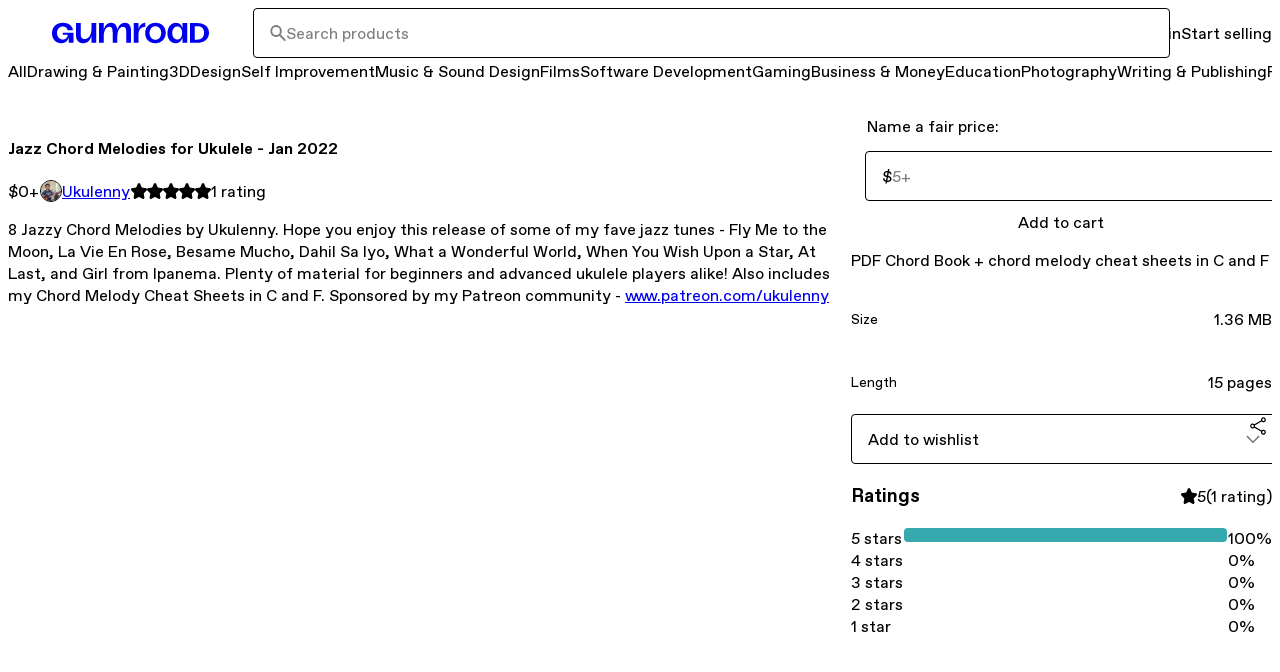

--- FILE ---
content_type: text/html; charset=utf-8
request_url: https://ukulenny.gumroad.com/l/apuey?layout=discover&recommended_by=search
body_size: 38320
content:
<!DOCTYPE html>
<html lang="en">
  <head prefix="og: http://ogp.me/ns# fb: http://ogp.me/ns/fb# gumroad: http://ogp.me/ns/fb/gumroad#">
    <link rel="dns-prefetch" href="//assets.gumroad.com">
    <link rel="dns-prefetch" href="//static-2.gumroad.com">
    <link rel="dns-prefetch" href="//public-files.gumroad.com">
  <title inertia>Jazz Chord Melodies for Ukulele - Jan 2022</title>
  <meta name="action-cable-url" content="wss://cable.gumroad.com/cable" />
  <link rel="stylesheet" crossorigin="anonymous" href="https://assets.gumroad.com/packs/css/design-93f8cfce.css" />
    <style>:root{--accent: 54 169 174;--contrast-accent: 255 255 255;--font-family: "ABC Favorit", "ABC Favorit", sans-serif;--color: 0 0 0;--primary: var(--color);--contrast-primary: 255 255 255;--filled: 255 255 255;--contrast-filled: var(--color);--body-bg: #ffffff;--active-bg: rgb(var(--color) / var(--gray-1));--border-alpha: 1}body{background-color:#ffffff;color:#000;font-family:"ABC Favorit", "ABC Favorit", sans-serif}
</style>

  <meta name="csrf-param" content="authenticity_token" />
<meta name="csrf-token" content="QTLJmO73VU7Pvo0abcJJ8-q91mAi8815fnWWC6QOLOASejrPWmHKCiSw_PPUNUnn3-4MheyNTM894qt58kKU_Q" />
  <meta charset="utf-8">
  <meta content="149071038533330" property="fb:app_id">
  <meta content="http://www.facebook.com/gumroad" property="fb:page_id">
  <meta property="twitter:site" value="@gumroad">
  
    <meta content="Gumroad" property="og:site_name">
    <meta content="https://ukulenny.gumroad.com/l/apuey" property="og:url">
    <meta content="8 Jazzy Chord Melodies by Ukulenny. Hope you enjoy this release of some of my fave jazz tunes - Fly Me to the Moon, La Vie En Rose, Besame Mucho, Dahil Sa Iyo, What a Wonderful World, When You Wish Upon a Star, At Last, and Girl from Ipanema. Plenty of material for beginners and advanced ukulele players alike! Also includes my Chord Melody Cheat Sheets in C and F. Sponsored by my Patreon community - www.patreon.com/ukulenny" property="og:description">
    <meta content="8 Jazzy Chord Melodies by Ukulenny. Hope you enjoy this release of some of my fave jazz tunes - Fly Me to the Moon, La Vie En Rose, Besame Mucho, Dahil Sa Iyo, What a Wonderful World, When You Wish Upon a Star, At Last, and Girl from Ipanema. Plenty of material for beginners and advanced ukulele players alike! Also includes my Chord Melody Cheat Sheets in C and F. Sponsored by my Patreon community - www.patreon.com/ukulenny" name="description">
    <meta content="apuey" property="product:retailer_item_id">
    <meta content="0.0" property="product:price:amount">
    <meta content="USD" property="product:price:currency">
    <meta content="gumroad:product" property="og:type">
    <meta property="twitter:card" value="summary_large_image" />
<meta property="twitter:title" value="Jazz Chord Melodies for Ukulele - Jan 2022" />
<meta property="twitter:domain" value="Gumroad" />
<meta property="twitter:description" value="8 Jazzy Chord Melodies by Ukulenny. Hope you enjoy this release of some of my fave jazz tunes - Fly Me to the Moon, La Vie En Rose, Besame Mucho, Dahil Sa Iyo, What a Wonderful World, When You Wish..." />
<meta property="twitter:creator" value="@ukulenny" />
<meta property="twitter:image" value="https://public-files.gumroad.com/pf80l5414h44cvmgnhk62o8uuh2a" />

      <link rel="preload" as="image" href="https://public-files.gumroad.com/pf80l5414h44cvmgnhk62o8uuh2a">
  <meta property="og:image" content="https://public-files.gumroad.com/pf80l5414h44cvmgnhk62o8uuh2a">
  <meta property="og:image:alt" content="">
  <meta property="og:title" content="Jazz Chord Melodies for Ukulele - Jan 2022">
  <meta property="gr:google_analytics:enabled" content="true">
  <meta property="gr:fb_pixel:enabled" content="true">
  <meta property="gr:logged_in_user:id" content="">
  <meta property="gr:environment" value="production">
  <meta property="gr:page:type" content="product">
  <meta property="gr:facebook_sdk:enabled" content="true">
  <meta content="initial-scale = 1.0, width = device-width" name="viewport">
  <meta property="stripe:pk" value="pk_live_Db80xIzLPWhKo1byPrnERmym">
  <meta property="stripe:api_version" value="2023-10-16; risk_in_requirements_beta=v1; retrieve_tax_forms_beta=v1;">
  <link href="/opensearch.xml" rel="search" type="application/opensearchdescription+xml" title="Gumroad">
    <link href="https://ukulenny.gumroad.com/l/apuey" rel="canonical">


    <link href="https://public-files.gumroad.com/x8g7m3flgye46at7gv3zflpt1eg0" rel="shortcut icon">
</head>

  <body id="product_page" class="group/body mac" style="">
    <div id="design-settings" data-settings="{&quot;font&quot;:{&quot;name&quot;:&quot;ABC Favorit&quot;,&quot;url&quot;:&quot;https://assets.gumroad.com/assets/ABCFavorit-Regular-26182c8c3addf6e4f8889817249c23b22c93233a8212e5e86574459e4dc926e2.woff2&quot;}}" style="display: none;"></div>
    <div id="user-agent-info" data-settings="{&quot;is_mobile&quot;:false}" style="display: none;"></div>
    <div class="react-entry-point" style="display:contents" id="Alert-react-component-233555e9-de73-49c3-acd2-a8d2c2462ef6"><div class="fixed top-4 left-1/2 z-100 w-max max-w-[calc(100vw-2rem)] rounded bg-background md:max-w-sm invisible" style="transform:translateX(-50%) translateY(calc(-100% - var(--spacer-4)));transition:all 0.3s ease-out 0.5s"><div role="alert" class="flex items-start gap-2 rounded border border-border p-3"><div class="flex-1"><div></div></div></div></div></div>
      <script type="application/json" class="js-react-on-rails-component" data-component-name="Alert" data-dom-id="Alert-react-component-233555e9-de73-49c3-acd2-a8d2c2462ef6">{"initial":null}</script>
      


    <div class="flex flex-col lg:flex-row h-screen">
      <main class="flex-1 flex flex-col lg:h-screen overflow-y-auto">
        <div class="flex-1 flex flex-col">
          


<noscript>
  <div id="javascript-notice">
    <strong>JavaScript is required to buy this product.</strong>
    Enable JavaScript in your browser settings and refresh this page to continue.
  </div>
</noscript>



  <script type="application/json" id="js-react-on-rails-context">{"railsEnv":"production","inMailer":false,"i18nLocale":"en","i18nDefaultLocale":"en","rorVersion":"14.0.4","rorPro":false,"href":"https://ukulenny.gumroad.com/l/apuey?layout=discover\u0026recommended_by=search","location":"/l/apuey?layout=discover\u0026recommended_by=search","scheme":"https","host":"ukulenny.gumroad.com","port":null,"pathname":"/l/apuey","search":"layout=discover\u0026recommended_by=search","httpAcceptLanguage":null,"design_settings":{"font":{"name":"ABC Favorit","url":"https://assets.gumroad.com/assets/ABCFavorit-Regular-26182c8c3addf6e4f8889817249c23b22c93233a8212e5e86574459e4dc926e2.woff2"}},"domain_settings":{"scheme":"https","app_domain":"gumroad.com","root_domain":"gumroad.com","short_domain":"gum.co","discover_domain":"gumroad.com","third_party_analytics_domain":"gumroad-analytics.com","api_domain":"api.gumroad.com"},"user_agent_info":{"is_mobile":false},"logged_in_user":null,"current_seller":null,"csp_nonce":"ZRINb9o0TBkm5n7dPCZcHvp3btkHRQsc2peFT+KbKuY=","locale":"en-US","feature_flags":{"require_email_typo_acknowledgment":true,"disable_stripe_signup":true},"serverSide":false}</script>
<div class="react-entry-point" style="display:contents" id="DiscoverProductPage-react-component-8033203e-00d9-494e-b080-5c3fa73f81e8"><div><header class="hero relative z-20 border-t-0 border-b border-border bg-body px-4 py-8 lg:ps-16 lg:pe-16"><div class="flex w-full flex-col gap-4"><div class="flex w-full items-center gap-4"><a href="https://gumroad.com/discover" class="logo-full flex aspect-157/22 w-[245px]! shrink-0 items-center" aria-label="Gumroad"></a><div class="min-w-0 grow"><div class="combobox flex-1"><div class="input"><span class="icon icon-solid-search"></span><input role="combobox" aria-expanded="false" aria-controls=":R4l:" type="search" class="cursor-text!" placeholder="Search products" aria-label="Search products" aria-autocomplete="list" value=""/></div><div hidden=""><datalist id=":R4l:"></datalist></div></div></div><div class="flex shrink-0 items-center space-x-4"><a href="https://gumroad.com/login" class="inline-flex items-center justify-center gap-2 cursor-pointer border border-border rounded text-current font-[inherit] no-underline transition-transform hover:-translate-1 hover:shadow active:translate-0 active:shadow-none disabled:opacity-30 disabled:hover:translate-0 disabled:hover:shadow-none px-4 py-3 text-base leading-[1.4] bg-transparent flex-1 lg:flex-none">Log in</a><a href="https://gumroad.com/signup" class="inline-flex items-center justify-center gap-2 cursor-pointer border border-border rounded font-[inherit] no-underline transition-transform hover:-translate-1 hover:shadow active:translate-0 active:shadow-none disabled:opacity-30 disabled:hover:translate-0 disabled:hover:shadow-none px-4 py-3 text-base leading-[1.4] bg-primary text-primary-foreground hover:bg-accent hover:text-accent-foreground flex-1 lg:flex-none">Start selling</a></div></div><div class="flex w-full items-center justify-between gap-4"><div class="grow"><div role="nav"><div><div role="menubar" class="grid auto-cols-max grid-flow-col items-center overflow-x-hidden"><div><a href="https://gumroad.com/discover" class="inline-flex items-center justify-center gap-2 cursor-pointer border border-border rounded text-current font-[inherit] no-underline transition-transform hover:-translate-1 hover:shadow active:translate-0 active:shadow-none disabled:opacity-30 disabled:hover:translate-0 disabled:hover:shadow-none px-4 py-3 text-base leading-[1.4] bg-transparent rounded-full! px-3! py-2! align-middle aria-[current]:bg-background aria-[current]:text-foreground hover:shadow! border-transparent! bg-transparent! text-inherit!" role="menuitem" aria-current="false">All</a></div><div class="popover"><a href="https://gumroad.com/drawing-and-painting" class="inline-flex items-center justify-center gap-2 cursor-pointer border border-border rounded text-current font-[inherit] no-underline transition-transform hover:-translate-1 hover:shadow active:translate-0 active:shadow-none disabled:opacity-30 disabled:hover:translate-0 disabled:hover:shadow-none px-4 py-3 text-base leading-[1.4] bg-transparent rounded-full! px-3! py-2! align-middle aria-[current]:bg-background aria-[current]:text-foreground aria-[current=true]:hover:shadow! border-transparent! bg-transparent! text-inherit!" role="menuitem" aria-current="false" aria-haspopup="menu" aria-expanded="false" aria-controls=":R2b5:">Drawing &amp; Painting</a><div class="dropdown" hidden="" style="translate:min(0px - 100% - var(--spacer-4), 0px);max-width:calc(0px - 2 * var(--spacer-4))"><div id=":R2b5:" style="background-color:var(--purple);color:black;--color:0 0 0" role="menu" aria-label="Drawing &amp; Painting" class="overflow-hidden border-none! p-0! shadow-none! flex h-full w-48 flex-col bg-white dark:bg-dark-gray"><a href="https://gumroad.com/drawing-and-painting" class="shrink-0 justify-between gap-2 overflow-visible! p-4! whitespace-normal! hover:bg-primary! hover:text-background!" role="menuitem">All <!-- -->Drawing &amp; Painting</a><a href="https://gumroad.com/drawing-and-painting/artwork-and-commissions" class="shrink-0 justify-between gap-2 overflow-visible! p-4! whitespace-normal! hover:bg-primary! hover:text-background!" role="menuitem"><span class="min-w-0 flex-1 overflow-visible! break-words">Artwork &amp; Commissions</span></a><a href="https://gumroad.com/drawing-and-painting/digital-illustration" aria-haspopup="menu" class="shrink-0 justify-between gap-2 overflow-visible! p-4! whitespace-normal! hover:bg-primary! hover:text-background! flex! items-start! no-underline!" role="menuitem"><span class="min-w-0 flex-1 overflow-visible! break-words">Digital Illustration</span><span class="icon icon-outline-cheveron-right shrink-0"></span></a><a href="https://gumroad.com/drawing-and-painting/traditional-art" class="shrink-0 justify-between gap-2 overflow-visible! p-4! whitespace-normal! hover:bg-primary! hover:text-background!" role="menuitem"><span class="min-w-0 flex-1 overflow-visible! break-words">Traditional Art</span></a><img src="[data-uri]" class="w-full translate-x-6 translate-y-6"/></div></div></div><div class="popover"><a href="https://gumroad.com/3d" class="inline-flex items-center justify-center gap-2 cursor-pointer border border-border rounded text-current font-[inherit] no-underline transition-transform hover:-translate-1 hover:shadow active:translate-0 active:shadow-none disabled:opacity-30 disabled:hover:translate-0 disabled:hover:shadow-none px-4 py-3 text-base leading-[1.4] bg-transparent rounded-full! px-3! py-2! align-middle aria-[current]:bg-background aria-[current]:text-foreground aria-[current=true]:hover:shadow! border-transparent! bg-transparent! text-inherit!" role="menuitem" aria-current="false" aria-haspopup="menu" aria-expanded="false" aria-controls=":R3b5:">3D</a><div class="dropdown" hidden="" style="translate:min(0px - 100% - var(--spacer-4), 0px);max-width:calc(0px - 2 * var(--spacer-4))"><div id=":R3b5:" style="background-color:var(--green);color:black;--color:0 0 0" role="menu" aria-label="3D" class="overflow-hidden border-none! p-0! shadow-none! flex h-full w-48 flex-col bg-white dark:bg-dark-gray"><a href="https://gumroad.com/3d" class="shrink-0 justify-between gap-2 overflow-visible! p-4! whitespace-normal! hover:bg-primary! hover:text-background!" role="menuitem">All <!-- -->3D</a><a href="https://gumroad.com/3d/3d-assets" aria-haspopup="menu" class="shrink-0 justify-between gap-2 overflow-visible! p-4! whitespace-normal! hover:bg-primary! hover:text-background! flex! items-start! no-underline!" role="menuitem"><span class="min-w-0 flex-1 overflow-visible! break-words">3D Assets</span><span class="icon icon-outline-cheveron-right shrink-0"></span></a><a href="https://gumroad.com/3d/3d-modeling" class="shrink-0 justify-between gap-2 overflow-visible! p-4! whitespace-normal! hover:bg-primary! hover:text-background!" role="menuitem"><span class="min-w-0 flex-1 overflow-visible! break-words">3D Modeling</span></a><a href="https://gumroad.com/3d/animating" class="shrink-0 justify-between gap-2 overflow-visible! p-4! whitespace-normal! hover:bg-primary! hover:text-background!" role="menuitem"><span class="min-w-0 flex-1 overflow-visible! break-words">Animating</span></a><a href="https://gumroad.com/3d/arvr" aria-haspopup="menu" class="shrink-0 justify-between gap-2 overflow-visible! p-4! whitespace-normal! hover:bg-primary! hover:text-background! flex! items-start! no-underline!" role="menuitem"><span class="min-w-0 flex-1 overflow-visible! break-words">AR/VR</span><span class="icon icon-outline-cheveron-right shrink-0"></span></a><a href="https://gumroad.com/3d/avatars" aria-haspopup="menu" class="shrink-0 justify-between gap-2 overflow-visible! p-4! whitespace-normal! hover:bg-primary! hover:text-background! flex! items-start! no-underline!" role="menuitem"><span class="min-w-0 flex-1 overflow-visible! break-words">Avatars</span><span class="icon icon-outline-cheveron-right shrink-0"></span></a><a href="https://gumroad.com/3d/character-design" class="shrink-0 justify-between gap-2 overflow-visible! p-4! whitespace-normal! hover:bg-primary! hover:text-background!" role="menuitem"><span class="min-w-0 flex-1 overflow-visible! break-words">Character Design</span></a><a href="https://gumroad.com/3d/rigging" class="shrink-0 justify-between gap-2 overflow-visible! p-4! whitespace-normal! hover:bg-primary! hover:text-background!" role="menuitem"><span class="min-w-0 flex-1 overflow-visible! break-words">Rigging</span></a><a href="https://gumroad.com/3d/textures" aria-haspopup="menu" class="shrink-0 justify-between gap-2 overflow-visible! p-4! whitespace-normal! hover:bg-primary! hover:text-background! flex! items-start! no-underline!" role="menuitem"><span class="min-w-0 flex-1 overflow-visible! break-words">Textures</span><span class="icon icon-outline-cheveron-right shrink-0"></span></a><a href="https://gumroad.com/3d/vrchat" aria-haspopup="menu" class="shrink-0 justify-between gap-2 overflow-visible! p-4! whitespace-normal! hover:bg-primary! hover:text-background! flex! items-start! no-underline!" role="menuitem"><span class="min-w-0 flex-1 overflow-visible! break-words">VRChat</span><span class="icon icon-outline-cheveron-right shrink-0"></span></a><img src="https://assets.gumroad.com/packs/static/8915495939281be47257.svg" class="w-full translate-x-6 translate-y-6"/></div></div></div><div class="popover"><a href="https://gumroad.com/design" class="inline-flex items-center justify-center gap-2 cursor-pointer border border-border rounded text-current font-[inherit] no-underline transition-transform hover:-translate-1 hover:shadow active:translate-0 active:shadow-none disabled:opacity-30 disabled:hover:translate-0 disabled:hover:shadow-none px-4 py-3 text-base leading-[1.4] bg-transparent rounded-full! px-3! py-2! align-middle aria-[current]:bg-background aria-[current]:text-foreground aria-[current=true]:hover:shadow! border-transparent! bg-transparent! text-inherit!" role="menuitem" aria-current="false" aria-haspopup="menu" aria-expanded="false" aria-controls=":R4b5:">Design</a><div class="dropdown" hidden="" style="translate:min(0px - 100% - var(--spacer-4), 0px);max-width:calc(0px - 2 * var(--spacer-4))"><div id=":R4b5:" style="background-color:var(--orange);color:black;--color:0 0 0" role="menu" aria-label="Design" class="overflow-hidden border-none! p-0! shadow-none! flex h-full w-48 flex-col bg-white dark:bg-dark-gray"><a href="https://gumroad.com/design" class="shrink-0 justify-between gap-2 overflow-visible! p-4! whitespace-normal! hover:bg-primary! hover:text-background!" role="menuitem">All <!-- -->Design</a><a href="https://gumroad.com/design/architecture" class="shrink-0 justify-between gap-2 overflow-visible! p-4! whitespace-normal! hover:bg-primary! hover:text-background!" role="menuitem"><span class="min-w-0 flex-1 overflow-visible! break-words">Architecture</span></a><a href="https://gumroad.com/design/branding" aria-haspopup="menu" class="shrink-0 justify-between gap-2 overflow-visible! p-4! whitespace-normal! hover:bg-primary! hover:text-background! flex! items-start! no-underline!" role="menuitem"><span class="min-w-0 flex-1 overflow-visible! break-words">Branding</span><span class="icon icon-outline-cheveron-right shrink-0"></span></a><a href="https://gumroad.com/design/entertainment-design" class="shrink-0 justify-between gap-2 overflow-visible! p-4! whitespace-normal! hover:bg-primary! hover:text-background!" role="menuitem"><span class="min-w-0 flex-1 overflow-visible! break-words">Entertainment Design</span></a><a href="https://gumroad.com/design/fashion-design" class="shrink-0 justify-between gap-2 overflow-visible! p-4! whitespace-normal! hover:bg-primary! hover:text-background!" role="menuitem"><span class="min-w-0 flex-1 overflow-visible! break-words">Fashion Design</span></a><a href="https://gumroad.com/design/fonts" class="shrink-0 justify-between gap-2 overflow-visible! p-4! whitespace-normal! hover:bg-primary! hover:text-background!" role="menuitem"><span class="min-w-0 flex-1 overflow-visible! break-words">Fonts</span></a><a href="https://gumroad.com/design/graphics" aria-haspopup="menu" class="shrink-0 justify-between gap-2 overflow-visible! p-4! whitespace-normal! hover:bg-primary! hover:text-background! flex! items-start! no-underline!" role="menuitem"><span class="min-w-0 flex-1 overflow-visible! break-words">Graphics</span><span class="icon icon-outline-cheveron-right shrink-0"></span></a><a href="https://gumroad.com/design/icons" aria-haspopup="menu" class="shrink-0 justify-between gap-2 overflow-visible! p-4! whitespace-normal! hover:bg-primary! hover:text-background! flex! items-start! no-underline!" role="menuitem"><span class="min-w-0 flex-1 overflow-visible! break-words">Icons</span><span class="icon icon-outline-cheveron-right shrink-0"></span></a><a href="https://gumroad.com/design/industrial-design" class="shrink-0 justify-between gap-2 overflow-visible! p-4! whitespace-normal! hover:bg-primary! hover:text-background!" role="menuitem"><span class="min-w-0 flex-1 overflow-visible! break-words">Industrial Design</span></a><a href="https://gumroad.com/design/interior-design" class="shrink-0 justify-between gap-2 overflow-visible! p-4! whitespace-normal! hover:bg-primary! hover:text-background!" role="menuitem"><span class="min-w-0 flex-1 overflow-visible! break-words">Interior Design</span></a><a href="https://gumroad.com/design/print-and-packaging" aria-haspopup="menu" class="shrink-0 justify-between gap-2 overflow-visible! p-4! whitespace-normal! hover:bg-primary! hover:text-background! flex! items-start! no-underline!" role="menuitem"><span class="min-w-0 flex-1 overflow-visible! break-words">Print &amp; Packaging</span><span class="icon icon-outline-cheveron-right shrink-0"></span></a><a href="https://gumroad.com/design/ui-and-web" aria-haspopup="menu" class="shrink-0 justify-between gap-2 overflow-visible! p-4! whitespace-normal! hover:bg-primary! hover:text-background! flex! items-start! no-underline!" role="menuitem"><span class="min-w-0 flex-1 overflow-visible! break-words">UI &amp; Web</span><span class="icon icon-outline-cheveron-right shrink-0"></span></a><a href="https://gumroad.com/design/wallpapers" class="shrink-0 justify-between gap-2 overflow-visible! p-4! whitespace-normal! hover:bg-primary! hover:text-background!" role="menuitem"><span class="min-w-0 flex-1 overflow-visible! break-words">Wallpapers</span></a><img src="[data-uri]" class="w-full translate-x-6 translate-y-6"/></div></div></div><div class="popover"><a href="https://gumroad.com/self-improvement" class="inline-flex items-center justify-center gap-2 cursor-pointer border border-border rounded text-current font-[inherit] no-underline transition-transform hover:-translate-1 hover:shadow active:translate-0 active:shadow-none disabled:opacity-30 disabled:hover:translate-0 disabled:hover:shadow-none px-4 py-3 text-base leading-[1.4] bg-transparent rounded-full! px-3! py-2! align-middle aria-[current]:bg-background aria-[current]:text-foreground aria-[current=true]:hover:shadow! border-transparent! bg-transparent! text-inherit!" role="menuitem" aria-current="false" aria-haspopup="menu" aria-expanded="false" aria-controls=":R5b5:">Self Improvement</a><div class="dropdown" hidden="" style="translate:min(0px - 100% - var(--spacer-4), 0px);max-width:calc(0px - 2 * var(--spacer-4))"><div id=":R5b5:" style="background-color:var(--red);color:black;--color:0 0 0" role="menu" aria-label="Self Improvement" class="overflow-hidden border-none! p-0! shadow-none! flex h-full w-48 flex-col bg-white dark:bg-dark-gray"><a href="https://gumroad.com/self-improvement" class="shrink-0 justify-between gap-2 overflow-visible! p-4! whitespace-normal! hover:bg-primary! hover:text-background!" role="menuitem">All <!-- -->Self Improvement</a><a href="https://gumroad.com/self-improvement/cooking" aria-haspopup="menu" class="shrink-0 justify-between gap-2 overflow-visible! p-4! whitespace-normal! hover:bg-primary! hover:text-background! flex! items-start! no-underline!" role="menuitem"><span class="min-w-0 flex-1 overflow-visible! break-words">Cooking</span><span class="icon icon-outline-cheveron-right shrink-0"></span></a><a href="https://gumroad.com/self-improvement/crafts-and-dyi" aria-haspopup="menu" class="shrink-0 justify-between gap-2 overflow-visible! p-4! whitespace-normal! hover:bg-primary! hover:text-background! flex! items-start! no-underline!" role="menuitem"><span class="min-w-0 flex-1 overflow-visible! break-words">Crafts &amp; DYI</span><span class="icon icon-outline-cheveron-right shrink-0"></span></a><a href="https://gumroad.com/self-improvement/dating-and-relationships" class="shrink-0 justify-between gap-2 overflow-visible! p-4! whitespace-normal! hover:bg-primary! hover:text-background!" role="menuitem"><span class="min-w-0 flex-1 overflow-visible! break-words">Dating &amp; Relationships</span></a><a href="https://gumroad.com/self-improvement/outdoors" aria-haspopup="menu" class="shrink-0 justify-between gap-2 overflow-visible! p-4! whitespace-normal! hover:bg-primary! hover:text-background! flex! items-start! no-underline!" role="menuitem"><span class="min-w-0 flex-1 overflow-visible! break-words">Outdoors</span><span class="icon icon-outline-cheveron-right shrink-0"></span></a><a href="https://gumroad.com/self-improvement/philosophy" class="shrink-0 justify-between gap-2 overflow-visible! p-4! whitespace-normal! hover:bg-primary! hover:text-background!" role="menuitem"><span class="min-w-0 flex-1 overflow-visible! break-words">Philosophy</span></a><a href="https://gumroad.com/self-improvement/productivity" class="shrink-0 justify-between gap-2 overflow-visible! p-4! whitespace-normal! hover:bg-primary! hover:text-background!" role="menuitem"><span class="min-w-0 flex-1 overflow-visible! break-words">Productivity</span></a><a href="https://gumroad.com/self-improvement/psychology" class="shrink-0 justify-between gap-2 overflow-visible! p-4! whitespace-normal! hover:bg-primary! hover:text-background!" role="menuitem"><span class="min-w-0 flex-1 overflow-visible! break-words">Psychology</span></a><a href="https://gumroad.com/self-improvement/spirituality" aria-haspopup="menu" class="shrink-0 justify-between gap-2 overflow-visible! p-4! whitespace-normal! hover:bg-primary! hover:text-background! flex! items-start! no-underline!" role="menuitem"><span class="min-w-0 flex-1 overflow-visible! break-words">Spirituality</span><span class="icon icon-outline-cheveron-right shrink-0"></span></a><a href="https://gumroad.com/self-improvement/travel" class="shrink-0 justify-between gap-2 overflow-visible! p-4! whitespace-normal! hover:bg-primary! hover:text-background!" role="menuitem"><span class="min-w-0 flex-1 overflow-visible! break-words">Travel</span></a><a href="https://gumroad.com/self-improvement/weddings" class="shrink-0 justify-between gap-2 overflow-visible! p-4! whitespace-normal! hover:bg-primary! hover:text-background!" role="menuitem"><span class="min-w-0 flex-1 overflow-visible! break-words">Weddings</span></a><a href="https://gumroad.com/self-improvement/wellness" class="shrink-0 justify-between gap-2 overflow-visible! p-4! whitespace-normal! hover:bg-primary! hover:text-background!" role="menuitem"><span class="min-w-0 flex-1 overflow-visible! break-words">Wellness</span></a><img src="[data-uri]" class="w-full translate-x-6 translate-y-6"/></div></div></div><div class="popover"><a href="https://gumroad.com/music-and-sound-design" class="inline-flex items-center justify-center gap-2 cursor-pointer border border-border rounded text-current font-[inherit] no-underline transition-transform hover:-translate-1 hover:shadow active:translate-0 active:shadow-none disabled:opacity-30 disabled:hover:translate-0 disabled:hover:shadow-none px-4 py-3 text-base leading-[1.4] bg-transparent rounded-full! px-3! py-2! align-middle aria-[current]:bg-background aria-[current]:text-foreground aria-[current=true]:hover:shadow! border-transparent! bg-transparent! text-inherit!" role="menuitem" aria-current="false" aria-haspopup="menu" aria-expanded="false" aria-controls=":R6b5:">Music &amp; Sound Design</a><div class="dropdown" hidden="" style="translate:min(0px - 100% - var(--spacer-4), 0px);max-width:calc(0px - 2 * var(--spacer-4))"><div id=":R6b5:" style="background-color:var(--yellow);color:black;--color:0 0 0" role="menu" aria-label="Music &amp; Sound Design" class="overflow-hidden border-none! p-0! shadow-none! flex h-full w-48 flex-col bg-white dark:bg-dark-gray"><a href="https://gumroad.com/music-and-sound-design" class="shrink-0 justify-between gap-2 overflow-visible! p-4! whitespace-normal! hover:bg-primary! hover:text-background!" role="menuitem">All <!-- -->Music &amp; Sound Design</a><a href="https://gumroad.com/music-and-sound-design/dance-and-theater" aria-haspopup="menu" class="shrink-0 justify-between gap-2 overflow-visible! p-4! whitespace-normal! hover:bg-primary! hover:text-background! flex! items-start! no-underline!" role="menuitem"><span class="min-w-0 flex-1 overflow-visible! break-words">Dance &amp; Theater</span><span class="icon icon-outline-cheveron-right shrink-0"></span></a><a href="https://gumroad.com/music-and-sound-design/instruments" aria-haspopup="menu" class="shrink-0 justify-between gap-2 overflow-visible! p-4! whitespace-normal! hover:bg-primary! hover:text-background! flex! items-start! no-underline!" role="menuitem"><span class="min-w-0 flex-1 overflow-visible! break-words">Instruments</span><span class="icon icon-outline-cheveron-right shrink-0"></span></a><a href="https://gumroad.com/music-and-sound-design/sound-design" aria-haspopup="menu" class="shrink-0 justify-between gap-2 overflow-visible! p-4! whitespace-normal! hover:bg-primary! hover:text-background! flex! items-start! no-underline!" role="menuitem"><span class="min-w-0 flex-1 overflow-visible! break-words">Sound Design</span><span class="icon icon-outline-cheveron-right shrink-0"></span></a><a href="https://gumroad.com/music-and-sound-design/vocal" class="shrink-0 justify-between gap-2 overflow-visible! p-4! whitespace-normal! hover:bg-primary! hover:text-background!" role="menuitem"><span class="min-w-0 flex-1 overflow-visible! break-words">Vocal</span></a><img src="[data-uri]" class="w-full translate-x-6 translate-y-6"/></div></div></div><div class="popover"><a href="https://gumroad.com/films" class="inline-flex items-center justify-center gap-2 cursor-pointer border border-border rounded text-current font-[inherit] no-underline transition-transform hover:-translate-1 hover:shadow active:translate-0 active:shadow-none disabled:opacity-30 disabled:hover:translate-0 disabled:hover:shadow-none px-4 py-3 text-base leading-[1.4] bg-transparent rounded-full! px-3! py-2! align-middle aria-[current]:bg-background aria-[current]:text-foreground aria-[current=true]:hover:shadow! border-transparent! bg-transparent! text-inherit!" role="menuitem" aria-current="false" aria-haspopup="menu" aria-expanded="false" aria-controls=":R7b5:">Films</a><div class="dropdown" hidden="" style="translate:min(0px - 100% - var(--spacer-4), 0px);max-width:calc(0px - 2 * var(--spacer-4))"><div id=":R7b5:" style="background-color:var(--green);color:black;--color:0 0 0" role="menu" aria-label="Films" class="overflow-hidden border-none! p-0! shadow-none! flex h-full w-48 flex-col bg-white dark:bg-dark-gray"><a href="https://gumroad.com/films" class="shrink-0 justify-between gap-2 overflow-visible! p-4! whitespace-normal! hover:bg-primary! hover:text-background!" role="menuitem">All <!-- -->Films</a><a href="https://gumroad.com/films/comedy" aria-haspopup="menu" class="shrink-0 justify-between gap-2 overflow-visible! p-4! whitespace-normal! hover:bg-primary! hover:text-background! flex! items-start! no-underline!" role="menuitem"><span class="min-w-0 flex-1 overflow-visible! break-words">Comedy</span><span class="icon icon-outline-cheveron-right shrink-0"></span></a><a href="https://gumroad.com/films/dance" class="shrink-0 justify-between gap-2 overflow-visible! p-4! whitespace-normal! hover:bg-primary! hover:text-background!" role="menuitem"><span class="min-w-0 flex-1 overflow-visible! break-words">Dance</span></a><a href="https://gumroad.com/films/documentary" class="shrink-0 justify-between gap-2 overflow-visible! p-4! whitespace-normal! hover:bg-primary! hover:text-background!" role="menuitem"><span class="min-w-0 flex-1 overflow-visible! break-words">Documentary</span></a><a href="https://gumroad.com/films/movie" aria-haspopup="menu" class="shrink-0 justify-between gap-2 overflow-visible! p-4! whitespace-normal! hover:bg-primary! hover:text-background! flex! items-start! no-underline!" role="menuitem"><span class="min-w-0 flex-1 overflow-visible! break-words">Movie</span><span class="icon icon-outline-cheveron-right shrink-0"></span></a><a href="https://gumroad.com/films/performance" class="shrink-0 justify-between gap-2 overflow-visible! p-4! whitespace-normal! hover:bg-primary! hover:text-background!" role="menuitem"><span class="min-w-0 flex-1 overflow-visible! break-words">Performance</span></a><a href="https://gumroad.com/films/short-film" class="shrink-0 justify-between gap-2 overflow-visible! p-4! whitespace-normal! hover:bg-primary! hover:text-background!" role="menuitem"><span class="min-w-0 flex-1 overflow-visible! break-words">Short Film</span></a><a href="https://gumroad.com/films/sports-events" class="shrink-0 justify-between gap-2 overflow-visible! p-4! whitespace-normal! hover:bg-primary! hover:text-background!" role="menuitem"><span class="min-w-0 flex-1 overflow-visible! break-words">Sports Events</span></a><a href="https://gumroad.com/films/theater" class="shrink-0 justify-between gap-2 overflow-visible! p-4! whitespace-normal! hover:bg-primary! hover:text-background!" role="menuitem"><span class="min-w-0 flex-1 overflow-visible! break-words">Theater</span></a><a href="https://gumroad.com/films/video-production-and-editing" aria-haspopup="menu" class="shrink-0 justify-between gap-2 overflow-visible! p-4! whitespace-normal! hover:bg-primary! hover:text-background! flex! items-start! no-underline!" role="menuitem"><span class="min-w-0 flex-1 overflow-visible! break-words">Video Production &amp; Editing</span><span class="icon icon-outline-cheveron-right shrink-0"></span></a><a href="https://gumroad.com/films/videography" class="shrink-0 justify-between gap-2 overflow-visible! p-4! whitespace-normal! hover:bg-primary! hover:text-background!" role="menuitem"><span class="min-w-0 flex-1 overflow-visible! break-words">Videography</span></a><img src="[data-uri]" class="w-full translate-x-6 translate-y-6"/></div></div></div><div class="popover"><a href="https://gumroad.com/software-development" class="inline-flex items-center justify-center gap-2 cursor-pointer border border-border rounded text-current font-[inherit] no-underline transition-transform hover:-translate-1 hover:shadow active:translate-0 active:shadow-none disabled:opacity-30 disabled:hover:translate-0 disabled:hover:shadow-none px-4 py-3 text-base leading-[1.4] bg-transparent rounded-full! px-3! py-2! align-middle aria-[current]:bg-background aria-[current]:text-foreground aria-[current=true]:hover:shadow! border-transparent! bg-transparent! text-inherit!" role="menuitem" aria-current="false" aria-haspopup="menu" aria-expanded="false" aria-controls=":R8b5:">Software Development</a><div class="dropdown" hidden="" style="translate:min(0px - 100% - var(--spacer-4), 0px);max-width:calc(0px - 2 * var(--spacer-4))"><div id=":R8b5:" style="background-color:var(--red);color:black;--color:0 0 0" role="menu" aria-label="Software Development" class="overflow-hidden border-none! p-0! shadow-none! flex h-full w-48 flex-col bg-white dark:bg-dark-gray"><a href="https://gumroad.com/software-development" class="shrink-0 justify-between gap-2 overflow-visible! p-4! whitespace-normal! hover:bg-primary! hover:text-background!" role="menuitem">All <!-- -->Software Development</a><a href="https://gumroad.com/software-development/app-development" aria-haspopup="menu" class="shrink-0 justify-between gap-2 overflow-visible! p-4! whitespace-normal! hover:bg-primary! hover:text-background! flex! items-start! no-underline!" role="menuitem"><span class="min-w-0 flex-1 overflow-visible! break-words">App Development</span><span class="icon icon-outline-cheveron-right shrink-0"></span></a><a href="https://gumroad.com/software-development/hardware" aria-haspopup="menu" class="shrink-0 justify-between gap-2 overflow-visible! p-4! whitespace-normal! hover:bg-primary! hover:text-background! flex! items-start! no-underline!" role="menuitem"><span class="min-w-0 flex-1 overflow-visible! break-words">Hardware</span><span class="icon icon-outline-cheveron-right shrink-0"></span></a><a href="https://gumroad.com/software-development/programming" aria-haspopup="menu" class="shrink-0 justify-between gap-2 overflow-visible! p-4! whitespace-normal! hover:bg-primary! hover:text-background! flex! items-start! no-underline!" role="menuitem"><span class="min-w-0 flex-1 overflow-visible! break-words">Programming</span><span class="icon icon-outline-cheveron-right shrink-0"></span></a><a href="https://gumroad.com/software-development/software-and-plugins" aria-haspopup="menu" class="shrink-0 justify-between gap-2 overflow-visible! p-4! whitespace-normal! hover:bg-primary! hover:text-background! flex! items-start! no-underline!" role="menuitem"><span class="min-w-0 flex-1 overflow-visible! break-words">Software &amp; Plugins</span><span class="icon icon-outline-cheveron-right shrink-0"></span></a><a href="https://gumroad.com/software-development/web-development" aria-haspopup="menu" class="shrink-0 justify-between gap-2 overflow-visible! p-4! whitespace-normal! hover:bg-primary! hover:text-background! flex! items-start! no-underline!" role="menuitem"><span class="min-w-0 flex-1 overflow-visible! break-words">Web Development</span><span class="icon icon-outline-cheveron-right shrink-0"></span></a><img src="[data-uri]" class="w-full translate-x-6 translate-y-6"/></div></div></div><div class="popover"><a href="https://gumroad.com/gaming" class="inline-flex items-center justify-center gap-2 cursor-pointer border border-border rounded text-current font-[inherit] no-underline transition-transform hover:-translate-1 hover:shadow active:translate-0 active:shadow-none disabled:opacity-30 disabled:hover:translate-0 disabled:hover:shadow-none px-4 py-3 text-base leading-[1.4] bg-transparent rounded-full! px-3! py-2! align-middle aria-[current]:bg-background aria-[current]:text-foreground aria-[current=true]:hover:shadow! border-transparent! bg-transparent! text-inherit!" role="menuitem" aria-current="false" aria-haspopup="menu" aria-expanded="false" aria-controls=":R9b5:">Gaming</a><div class="dropdown" hidden="" style="translate:min(0px - 100% - var(--spacer-4), 0px);max-width:calc(0px - 2 * var(--spacer-4))"><div id=":R9b5:" style="background-color:var(--orange);color:black;--color:0 0 0" role="menu" aria-label="Gaming" class="overflow-hidden border-none! p-0! shadow-none! flex h-full w-48 flex-col bg-white dark:bg-dark-gray"><a href="https://gumroad.com/gaming" class="shrink-0 justify-between gap-2 overflow-visible! p-4! whitespace-normal! hover:bg-primary! hover:text-background!" role="menuitem">All <!-- -->Gaming</a><a href="https://gumroad.com/gaming/streaming" class="shrink-0 justify-between gap-2 overflow-visible! p-4! whitespace-normal! hover:bg-primary! hover:text-background!" role="menuitem"><span class="min-w-0 flex-1 overflow-visible! break-words">Streaming</span></a><img src="[data-uri]" class="w-full translate-x-6 translate-y-6"/></div></div></div><div class="popover"><a href="https://gumroad.com/business-and-money" class="inline-flex items-center justify-center gap-2 cursor-pointer border border-border rounded text-current font-[inherit] no-underline transition-transform hover:-translate-1 hover:shadow active:translate-0 active:shadow-none disabled:opacity-30 disabled:hover:translate-0 disabled:hover:shadow-none px-4 py-3 text-base leading-[1.4] bg-transparent rounded-full! px-3! py-2! align-middle aria-[current]:bg-background aria-[current]:text-foreground aria-[current=true]:hover:shadow! border-transparent! bg-transparent! text-inherit!" role="menuitem" aria-current="false" aria-haspopup="menu" aria-expanded="false" aria-controls=":Rab5:">Business &amp; Money</a><div class="dropdown" hidden="" style="translate:min(0px - 100% - var(--spacer-4), 0px);max-width:calc(0px - 2 * var(--spacer-4))"><div id=":Rab5:" style="background-color:var(--green);color:black;--color:0 0 0" role="menu" aria-label="Business &amp; Money" class="overflow-hidden border-none! p-0! shadow-none! flex h-full w-48 flex-col bg-white dark:bg-dark-gray"><a href="https://gumroad.com/business-and-money" class="shrink-0 justify-between gap-2 overflow-visible! p-4! whitespace-normal! hover:bg-primary! hover:text-background!" role="menuitem">All <!-- -->Business &amp; Money</a><a href="https://gumroad.com/business-and-money/accounting" class="shrink-0 justify-between gap-2 overflow-visible! p-4! whitespace-normal! hover:bg-primary! hover:text-background!" role="menuitem"><span class="min-w-0 flex-1 overflow-visible! break-words">Accounting</span></a><a href="https://gumroad.com/business-and-money/entrepreneurship" aria-haspopup="menu" class="shrink-0 justify-between gap-2 overflow-visible! p-4! whitespace-normal! hover:bg-primary! hover:text-background! flex! items-start! no-underline!" role="menuitem"><span class="min-w-0 flex-1 overflow-visible! break-words">Entrepreneurship</span><span class="icon icon-outline-cheveron-right shrink-0"></span></a><a href="https://gumroad.com/business-and-money/gigs-and-side-projects" class="shrink-0 justify-between gap-2 overflow-visible! p-4! whitespace-normal! hover:bg-primary! hover:text-background!" role="menuitem"><span class="min-w-0 flex-1 overflow-visible! break-words">Gigs &amp; Side Projects</span></a><a href="https://gumroad.com/business-and-money/investing" class="shrink-0 justify-between gap-2 overflow-visible! p-4! whitespace-normal! hover:bg-primary! hover:text-background!" role="menuitem"><span class="min-w-0 flex-1 overflow-visible! break-words">Investing</span></a><a href="https://gumroad.com/business-and-money/management-and-leadership" class="shrink-0 justify-between gap-2 overflow-visible! p-4! whitespace-normal! hover:bg-primary! hover:text-background!" role="menuitem"><span class="min-w-0 flex-1 overflow-visible! break-words">Management &amp; Leadership</span></a><a href="https://gumroad.com/business-and-money/marketing-and-sales" aria-haspopup="menu" class="shrink-0 justify-between gap-2 overflow-visible! p-4! whitespace-normal! hover:bg-primary! hover:text-background! flex! items-start! no-underline!" role="menuitem"><span class="min-w-0 flex-1 overflow-visible! break-words">Marketing &amp; Sales</span><span class="icon icon-outline-cheveron-right shrink-0"></span></a><a href="https://gumroad.com/business-and-money/networking-careers-and-jobs" class="shrink-0 justify-between gap-2 overflow-visible! p-4! whitespace-normal! hover:bg-primary! hover:text-background!" role="menuitem"><span class="min-w-0 flex-1 overflow-visible! break-words">Networking, Careers &amp; Jobs</span></a><a href="https://gumroad.com/business-and-money/personal-finance" class="shrink-0 justify-between gap-2 overflow-visible! p-4! whitespace-normal! hover:bg-primary! hover:text-background!" role="menuitem"><span class="min-w-0 flex-1 overflow-visible! break-words">Personal Finance</span></a><a href="https://gumroad.com/business-and-money/real-estate" class="shrink-0 justify-between gap-2 overflow-visible! p-4! whitespace-normal! hover:bg-primary! hover:text-background!" role="menuitem"><span class="min-w-0 flex-1 overflow-visible! break-words">Real Estate</span></a><img src="[data-uri]" class="w-full translate-x-6 translate-y-6"/></div></div></div><div class="popover"><a href="https://gumroad.com/education" class="inline-flex items-center justify-center gap-2 cursor-pointer border border-border rounded text-current font-[inherit] no-underline transition-transform hover:-translate-1 hover:shadow active:translate-0 active:shadow-none disabled:opacity-30 disabled:hover:translate-0 disabled:hover:shadow-none px-4 py-3 text-base leading-[1.4] bg-transparent rounded-full! px-3! py-2! align-middle aria-[current]:bg-background aria-[current]:text-foreground aria-[current=true]:hover:shadow! border-transparent! bg-transparent! text-inherit!" role="menuitem" aria-current="false" aria-haspopup="menu" aria-expanded="false" aria-controls=":Rbb5:">Education</a><div class="dropdown" hidden="" style="translate:min(0px - 100% - var(--spacer-4), 0px);max-width:calc(0px - 2 * var(--spacer-4))"><div id=":Rbb5:" style="background-color:var(--yellow);color:black;--color:0 0 0" role="menu" aria-label="Education" class="overflow-hidden border-none! p-0! shadow-none! flex h-full w-48 flex-col bg-white dark:bg-dark-gray"><a href="https://gumroad.com/education" class="shrink-0 justify-between gap-2 overflow-visible! p-4! whitespace-normal! hover:bg-primary! hover:text-background!" role="menuitem">All <!-- -->Education</a><a href="https://gumroad.com/education/classroom" class="shrink-0 justify-between gap-2 overflow-visible! p-4! whitespace-normal! hover:bg-primary! hover:text-background!" role="menuitem"><span class="min-w-0 flex-1 overflow-visible! break-words">Classroom</span></a><a href="https://gumroad.com/education/english" class="shrink-0 justify-between gap-2 overflow-visible! p-4! whitespace-normal! hover:bg-primary! hover:text-background!" role="menuitem"><span class="min-w-0 flex-1 overflow-visible! break-words">English</span></a><a href="https://gumroad.com/education/history" class="shrink-0 justify-between gap-2 overflow-visible! p-4! whitespace-normal! hover:bg-primary! hover:text-background!" role="menuitem"><span class="min-w-0 flex-1 overflow-visible! break-words">History</span></a><a href="https://gumroad.com/education/math" class="shrink-0 justify-between gap-2 overflow-visible! p-4! whitespace-normal! hover:bg-primary! hover:text-background!" role="menuitem"><span class="min-w-0 flex-1 overflow-visible! break-words">Math</span></a><a href="https://gumroad.com/education/science" aria-haspopup="menu" class="shrink-0 justify-between gap-2 overflow-visible! p-4! whitespace-normal! hover:bg-primary! hover:text-background! flex! items-start! no-underline!" role="menuitem"><span class="min-w-0 flex-1 overflow-visible! break-words">Science</span><span class="icon icon-outline-cheveron-right shrink-0"></span></a><a href="https://gumroad.com/education/social-studies" aria-haspopup="menu" class="shrink-0 justify-between gap-2 overflow-visible! p-4! whitespace-normal! hover:bg-primary! hover:text-background! flex! items-start! no-underline!" role="menuitem"><span class="min-w-0 flex-1 overflow-visible! break-words">Social Studies</span><span class="icon icon-outline-cheveron-right shrink-0"></span></a><a href="https://gumroad.com/education/specialties" class="shrink-0 justify-between gap-2 overflow-visible! p-4! whitespace-normal! hover:bg-primary! hover:text-background!" role="menuitem"><span class="min-w-0 flex-1 overflow-visible! break-words">Specialties</span></a><a href="https://gumroad.com/education/test-prep" class="shrink-0 justify-between gap-2 overflow-visible! p-4! whitespace-normal! hover:bg-primary! hover:text-background!" role="menuitem"><span class="min-w-0 flex-1 overflow-visible! break-words">Test Prep</span></a><img src="[data-uri]" class="w-full translate-x-6 translate-y-6"/></div></div></div><div class="popover"><a href="https://gumroad.com/photography" class="inline-flex items-center justify-center gap-2 cursor-pointer border border-border rounded text-current font-[inherit] no-underline transition-transform hover:-translate-1 hover:shadow active:translate-0 active:shadow-none disabled:opacity-30 disabled:hover:translate-0 disabled:hover:shadow-none px-4 py-3 text-base leading-[1.4] bg-transparent rounded-full! px-3! py-2! align-middle aria-[current]:bg-background aria-[current]:text-foreground aria-[current=true]:hover:shadow! border-transparent! bg-transparent! text-inherit!" role="menuitem" aria-current="false" aria-haspopup="menu" aria-expanded="false" aria-controls=":Rcb5:">Photography</a><div class="dropdown" hidden="" style="translate:min(0px - 100% - var(--spacer-4), 0px);max-width:calc(0px - 2 * var(--spacer-4))"><div id=":Rcb5:" style="background-color:var(--green);color:black;--color:0 0 0" role="menu" aria-label="Photography" class="overflow-hidden border-none! p-0! shadow-none! flex h-full w-48 flex-col bg-white dark:bg-dark-gray"><a href="https://gumroad.com/photography" class="shrink-0 justify-between gap-2 overflow-visible! p-4! whitespace-normal! hover:bg-primary! hover:text-background!" role="menuitem">All <!-- -->Photography</a><a href="https://gumroad.com/photography/cosplay" class="shrink-0 justify-between gap-2 overflow-visible! p-4! whitespace-normal! hover:bg-primary! hover:text-background!" role="menuitem"><span class="min-w-0 flex-1 overflow-visible! break-words">Cosplay</span></a><a href="https://gumroad.com/photography/photo-courses" class="shrink-0 justify-between gap-2 overflow-visible! p-4! whitespace-normal! hover:bg-primary! hover:text-background!" role="menuitem"><span class="min-w-0 flex-1 overflow-visible! break-words">Photo Courses</span></a><a href="https://gumroad.com/photography/photo-presets-and-actions" class="shrink-0 justify-between gap-2 overflow-visible! p-4! whitespace-normal! hover:bg-primary! hover:text-background!" role="menuitem"><span class="min-w-0 flex-1 overflow-visible! break-words">Photo Presets &amp; Actions</span></a><a href="https://gumroad.com/photography/reference-photos" class="shrink-0 justify-between gap-2 overflow-visible! p-4! whitespace-normal! hover:bg-primary! hover:text-background!" role="menuitem"><span class="min-w-0 flex-1 overflow-visible! break-words">Reference Photos</span></a><a href="https://gumroad.com/photography/stock-photos" class="shrink-0 justify-between gap-2 overflow-visible! p-4! whitespace-normal! hover:bg-primary! hover:text-background!" role="menuitem"><span class="min-w-0 flex-1 overflow-visible! break-words">Stock Photos</span></a><img src="[data-uri]" class="w-full translate-x-6 translate-y-6"/></div></div></div><div class="popover"><a href="https://gumroad.com/writing-and-publishing" class="inline-flex items-center justify-center gap-2 cursor-pointer border border-border rounded text-current font-[inherit] no-underline transition-transform hover:-translate-1 hover:shadow active:translate-0 active:shadow-none disabled:opacity-30 disabled:hover:translate-0 disabled:hover:shadow-none px-4 py-3 text-base leading-[1.4] bg-transparent rounded-full! px-3! py-2! align-middle aria-[current]:bg-background aria-[current]:text-foreground aria-[current=true]:hover:shadow! border-transparent! bg-transparent! text-inherit!" role="menuitem" aria-current="false" aria-haspopup="menu" aria-expanded="false" aria-controls=":Rdb5:">Writing &amp; Publishing</a><div class="dropdown" hidden="" style="translate:min(0px - 100% - var(--spacer-4), 0px);max-width:calc(0px - 2 * var(--spacer-4))"><div id=":Rdb5:" style="background-color:var(--orange);color:black;--color:0 0 0" role="menu" aria-label="Writing &amp; Publishing" class="overflow-hidden border-none! p-0! shadow-none! flex h-full w-48 flex-col bg-white dark:bg-dark-gray"><a href="https://gumroad.com/writing-and-publishing" class="shrink-0 justify-between gap-2 overflow-visible! p-4! whitespace-normal! hover:bg-primary! hover:text-background!" role="menuitem">All <!-- -->Writing &amp; Publishing</a><a href="https://gumroad.com/writing-and-publishing/courses" class="shrink-0 justify-between gap-2 overflow-visible! p-4! whitespace-normal! hover:bg-primary! hover:text-background!" role="menuitem"><span class="min-w-0 flex-1 overflow-visible! break-words">Courses</span></a><a href="https://gumroad.com/writing-and-publishing/resources" class="shrink-0 justify-between gap-2 overflow-visible! p-4! whitespace-normal! hover:bg-primary! hover:text-background!" role="menuitem"><span class="min-w-0 flex-1 overflow-visible! break-words">Resources</span></a><img src="[data-uri]" class="w-full translate-x-6 translate-y-6"/></div></div></div><div class="popover"><a href="https://gumroad.com/fitness-and-health" class="inline-flex items-center justify-center gap-2 cursor-pointer border border-border rounded text-current font-[inherit] no-underline transition-transform hover:-translate-1 hover:shadow active:translate-0 active:shadow-none disabled:opacity-30 disabled:hover:translate-0 disabled:hover:shadow-none px-4 py-3 text-base leading-[1.4] bg-transparent rounded-full! px-3! py-2! align-middle aria-[current]:bg-background aria-[current]:text-foreground aria-[current=true]:hover:shadow! border-transparent! bg-transparent! text-inherit!" role="menuitem" aria-current="false" aria-haspopup="menu" aria-expanded="false" aria-controls=":Reb5:">Fitness &amp; Health</a><div class="dropdown" hidden="" style="translate:min(0px - 100% - var(--spacer-4), 0px);max-width:calc(0px - 2 * var(--spacer-4))"><div id=":Reb5:" style="background-color:var(--orange);color:black;--color:0 0 0" role="menu" aria-label="Fitness &amp; Health" class="overflow-hidden border-none! p-0! shadow-none! flex h-full w-48 flex-col bg-white dark:bg-dark-gray"><a href="https://gumroad.com/fitness-and-health" class="shrink-0 justify-between gap-2 overflow-visible! p-4! whitespace-normal! hover:bg-primary! hover:text-background!" role="menuitem">All <!-- -->Fitness &amp; Health</a><a href="https://gumroad.com/fitness-and-health/exercise-and-workout" class="shrink-0 justify-between gap-2 overflow-visible! p-4! whitespace-normal! hover:bg-primary! hover:text-background!" role="menuitem"><span class="min-w-0 flex-1 overflow-visible! break-words">Exercise &amp; Workout</span></a><a href="https://gumroad.com/fitness-and-health/running" class="shrink-0 justify-between gap-2 overflow-visible! p-4! whitespace-normal! hover:bg-primary! hover:text-background!" role="menuitem"><span class="min-w-0 flex-1 overflow-visible! break-words">Running</span></a><a href="https://gumroad.com/fitness-and-health/sports" class="shrink-0 justify-between gap-2 overflow-visible! p-4! whitespace-normal! hover:bg-primary! hover:text-background!" role="menuitem"><span class="min-w-0 flex-1 overflow-visible! break-words">Sports</span></a><a href="https://gumroad.com/fitness-and-health/weight-loss-and-dieting" class="shrink-0 justify-between gap-2 overflow-visible! p-4! whitespace-normal! hover:bg-primary! hover:text-background!" role="menuitem"><span class="min-w-0 flex-1 overflow-visible! break-words">Weight Loss &amp; Dieting</span></a><a href="https://gumroad.com/fitness-and-health/yoga" class="shrink-0 justify-between gap-2 overflow-visible! p-4! whitespace-normal! hover:bg-primary! hover:text-background!" role="menuitem"><span class="min-w-0 flex-1 overflow-visible! break-words">Yoga</span></a><img src="[data-uri]" class="w-full translate-x-6 translate-y-6"/></div></div></div><div><a href="https://gumroad.com/comics-and-graphic-novels" class="inline-flex items-center justify-center gap-2 cursor-pointer border border-border rounded text-current font-[inherit] no-underline transition-transform hover:-translate-1 hover:shadow active:translate-0 active:shadow-none disabled:opacity-30 disabled:hover:translate-0 disabled:hover:shadow-none px-4 py-3 text-base leading-[1.4] bg-transparent rounded-full! px-3! py-2! align-middle aria-[current]:bg-background aria-[current]:text-foreground hover:shadow! border-transparent! bg-transparent! text-inherit!" role="menuitem" aria-current="false">Comics &amp; Graphic Novels</a></div><div class="popover"><a href="https://gumroad.com/recorded-music" class="inline-flex items-center justify-center gap-2 cursor-pointer border border-border rounded text-current font-[inherit] no-underline transition-transform hover:-translate-1 hover:shadow active:translate-0 active:shadow-none disabled:opacity-30 disabled:hover:translate-0 disabled:hover:shadow-none px-4 py-3 text-base leading-[1.4] bg-transparent rounded-full! px-3! py-2! align-middle aria-[current]:bg-background aria-[current]:text-foreground aria-[current=true]:hover:shadow!" role="menuitem" aria-current="true" aria-haspopup="menu" aria-expanded="false" aria-controls=":Rgb5:">Recorded Music</a><div class="dropdown" hidden="" style="translate:min(0px - 100% - var(--spacer-4), 0px);max-width:calc(0px - 2 * var(--spacer-4))"><div id=":Rgb5:" style="background-color:var(--yellow);color:black;--color:0 0 0" role="menu" aria-label="Recorded Music" class="overflow-hidden border-none! p-0! shadow-none! flex h-full w-48 flex-col bg-white dark:bg-dark-gray"><a href="https://gumroad.com/recorded-music" class="shrink-0 justify-between gap-2 overflow-visible! p-4! whitespace-normal! hover:bg-primary! hover:text-background!" role="menuitem">All <!-- -->Recorded Music</a><a href="https://gumroad.com/recorded-music/albums" class="shrink-0 justify-between gap-2 overflow-visible! p-4! whitespace-normal! hover:bg-primary! hover:text-background!" role="menuitem"><span class="min-w-0 flex-1 overflow-visible! break-words">Albums</span></a><a href="https://gumroad.com/recorded-music/singles" aria-haspopup="menu" class="shrink-0 justify-between gap-2 overflow-visible! p-4! whitespace-normal! hover:bg-primary! hover:text-background! flex! items-start! no-underline!" role="menuitem"><span class="min-w-0 flex-1 overflow-visible! break-words">Singles</span><span class="icon icon-outline-cheveron-right shrink-0"></span></a><img src="[data-uri]" class="w-full translate-x-6 translate-y-6"/></div></div></div><div class="popover"><a href="https://gumroad.com/fiction-books" class="inline-flex items-center justify-center gap-2 cursor-pointer border border-border rounded text-current font-[inherit] no-underline transition-transform hover:-translate-1 hover:shadow active:translate-0 active:shadow-none disabled:opacity-30 disabled:hover:translate-0 disabled:hover:shadow-none px-4 py-3 text-base leading-[1.4] bg-transparent rounded-full! px-3! py-2! align-middle aria-[current]:bg-background aria-[current]:text-foreground aria-[current=true]:hover:shadow! border-transparent! bg-transparent! text-inherit!" role="menuitem" aria-current="false" aria-haspopup="menu" aria-expanded="false" aria-controls=":Rhb5:">Fiction Books</a><div class="dropdown" hidden="" style="translate:min(0px - 100% - var(--spacer-4), 0px);max-width:calc(0px - 2 * var(--spacer-4))"><div id=":Rhb5:" style="background-color:var(--orange);color:black;--color:0 0 0" role="menu" aria-label="Fiction Books" class="overflow-hidden border-none! p-0! shadow-none! flex h-full w-48 flex-col bg-white dark:bg-dark-gray"><a href="https://gumroad.com/fiction-books" class="shrink-0 justify-between gap-2 overflow-visible! p-4! whitespace-normal! hover:bg-primary! hover:text-background!" role="menuitem">All <!-- -->Fiction Books</a><a href="https://gumroad.com/fiction-books/childrens-books" class="shrink-0 justify-between gap-2 overflow-visible! p-4! whitespace-normal! hover:bg-primary! hover:text-background!" role="menuitem"><span class="min-w-0 flex-1 overflow-visible! break-words">Children&#x27;s Books</span></a><a href="https://gumroad.com/fiction-books/fantasy" class="shrink-0 justify-between gap-2 overflow-visible! p-4! whitespace-normal! hover:bg-primary! hover:text-background!" role="menuitem"><span class="min-w-0 flex-1 overflow-visible! break-words">Fantasy</span></a><a href="https://gumroad.com/fiction-books/mystery" class="shrink-0 justify-between gap-2 overflow-visible! p-4! whitespace-normal! hover:bg-primary! hover:text-background!" role="menuitem"><span class="min-w-0 flex-1 overflow-visible! break-words">Mystery</span></a><a href="https://gumroad.com/fiction-books/romance" class="shrink-0 justify-between gap-2 overflow-visible! p-4! whitespace-normal! hover:bg-primary! hover:text-background!" role="menuitem"><span class="min-w-0 flex-1 overflow-visible! break-words">Romance</span></a><a href="https://gumroad.com/fiction-books/science-fiction" class="shrink-0 justify-between gap-2 overflow-visible! p-4! whitespace-normal! hover:bg-primary! hover:text-background!" role="menuitem"><span class="min-w-0 flex-1 overflow-visible! break-words">Science Fiction</span></a><a href="https://gumroad.com/fiction-books/teen-and-young-adult" class="shrink-0 justify-between gap-2 overflow-visible! p-4! whitespace-normal! hover:bg-primary! hover:text-background!" role="menuitem"><span class="min-w-0 flex-1 overflow-visible! break-words">Teen &amp; Young Adult</span></a><img src="[data-uri]" class="w-full translate-x-6 translate-y-6"/></div></div></div><div class="popover"><a href="https://gumroad.com/audio" class="inline-flex items-center justify-center gap-2 cursor-pointer border border-border rounded text-current font-[inherit] no-underline transition-transform hover:-translate-1 hover:shadow active:translate-0 active:shadow-none disabled:opacity-30 disabled:hover:translate-0 disabled:hover:shadow-none px-4 py-3 text-base leading-[1.4] bg-transparent rounded-full! px-3! py-2! align-middle aria-[current]:bg-background aria-[current]:text-foreground aria-[current=true]:hover:shadow! border-transparent! bg-transparent! text-inherit!" role="menuitem" aria-current="false" aria-haspopup="menu" aria-expanded="false" aria-controls=":Rib5:">Audio</a><div class="dropdown" hidden="" style="translate:min(0px - 100% - var(--spacer-4), 0px);max-width:calc(0px - 2 * var(--spacer-4))"><div id=":Rib5:" style="background-color:var(--red);color:black;--color:0 0 0" role="menu" aria-label="Audio" class="overflow-hidden border-none! p-0! shadow-none! flex h-full w-48 flex-col bg-white dark:bg-dark-gray"><a href="https://gumroad.com/audio" class="shrink-0 justify-between gap-2 overflow-visible! p-4! whitespace-normal! hover:bg-primary! hover:text-background!" role="menuitem">All <!-- -->Audio</a><a href="https://gumroad.com/audio/asmr" class="shrink-0 justify-between gap-2 overflow-visible! p-4! whitespace-normal! hover:bg-primary! hover:text-background!" role="menuitem"><span class="min-w-0 flex-1 overflow-visible! break-words">ASMR</span></a><a href="https://gumroad.com/audio/healing" class="shrink-0 justify-between gap-2 overflow-visible! p-4! whitespace-normal! hover:bg-primary! hover:text-background!" role="menuitem"><span class="min-w-0 flex-1 overflow-visible! break-words">Healing</span></a><a href="https://gumroad.com/audio/hypnosis" class="shrink-0 justify-between gap-2 overflow-visible! p-4! whitespace-normal! hover:bg-primary! hover:text-background!" role="menuitem"><span class="min-w-0 flex-1 overflow-visible! break-words">Hypnosis</span></a><a href="https://gumroad.com/audio/sleep-and-meditation" class="shrink-0 justify-between gap-2 overflow-visible! p-4! whitespace-normal! hover:bg-primary! hover:text-background!" role="menuitem"><span class="min-w-0 flex-1 overflow-visible! break-words">Sleep &amp; Meditation</span></a><a href="https://gumroad.com/audio/subliminal-messages" class="shrink-0 justify-between gap-2 overflow-visible! p-4! whitespace-normal! hover:bg-primary! hover:text-background!" role="menuitem"><span class="min-w-0 flex-1 overflow-visible! break-words">Subliminal Messages</span></a><a href="https://gumroad.com/audio/voiceover" class="shrink-0 justify-between gap-2 overflow-visible! p-4! whitespace-normal! hover:bg-primary! hover:text-background!" role="menuitem"><span class="min-w-0 flex-1 overflow-visible! break-words">Voiceover</span></a><img src="[data-uri]" class="w-full translate-x-6 translate-y-6"/></div></div></div><div><a href="https://gumroad.com/other" class="inline-flex items-center justify-center gap-2 cursor-pointer border border-border rounded text-current font-[inherit] no-underline transition-transform hover:-translate-1 hover:shadow active:translate-0 active:shadow-none disabled:opacity-30 disabled:hover:translate-0 disabled:hover:shadow-none px-4 py-3 text-base leading-[1.4] bg-transparent rounded-full! px-3! py-2! align-middle aria-[current]:bg-background aria-[current]:text-foreground hover:shadow! border-transparent! bg-transparent! text-inherit!" role="menuitem" aria-current="false">Other</a></div><div><a href="#" class="inline-flex items-center justify-center gap-2 cursor-pointer border border-border rounded text-current font-[inherit] no-underline transition-transform hover:-translate-1 hover:shadow active:translate-0 active:shadow-none disabled:opacity-30 disabled:hover:translate-0 disabled:hover:shadow-none px-4 py-3 text-base leading-[1.4] bg-transparent rounded-full! px-3! py-2! align-middle aria-[current]:bg-background aria-[current]:text-foreground relative cursor-pointer hover:shadow! border-transparent! bg-transparent! text-inherit! expandable" role="menuitem" aria-current="false" aria-label="More Categories">More<span class="icon icon-outline-cheveron-down float-right"></span></a></div></div></div></div></div></div></div></header><section aria-label="Product information bar" class="border-0 bg-background" style="overflow:hidden;padding:0;height:0;transition:var(--transition-duration);flex-shrink:0;position:fixed;top:0;left:0;right:0;z-index:var(--z-index-menubar);margin-top:var(--border-width)"><div class="mx-auto flex max-w-product-page items-center justify-between gap-4 p-4 lg:px-8" style="transition:var(--transition-duration);margin-top:0"><div itemscope="" itemProp="offers" itemType="https://schema.org/Offer" class="flex items-center"><span class="group/tooltip relative inline-grid right"><span aria-describedby=":Rim:" style="display:contents"><div class="relative grid grid-flow-col border border-r-0 border-border"><div class="bg-accent px-2 py-1 text-accent-foreground" itemProp="price" content="0">$0<!-- -->+</div><div class="border-border border-r-transparent border-[calc(0.5lh+--spacing(1))] border-l-1"></div><div class="absolute top-0 right-px bottom-0 border-accent border-r-transparent border-[calc(0.5lh+--spacing(1))] border-l-1"></div></div></span><span role="tooltip" id=":Rim:" class="absolute z-30 hidden w-40 max-w-max rounded-md bg-primary p-3 text-primary-foreground group-focus-within/tooltip:block group-hover/tooltip:block top-1/2 -translate-y-1/2 left-full translate-x-2"><div class="absolute border-6 border-transparent top-1/2 -translate-y-1/2 right-full border-r-primary"></div>$0<!-- -->+</span></span><link itemProp="url" href="https://ukulenny.gumroad.com/l/apuey"/><div itemProp="availability" hidden="">https://schema.org/InStock</div><div itemProp="priceCurrency" hidden="">usd</div><div itemProp="seller" itemType="https://schema.org/Person" hidden=""><div itemProp="name" hidden="">Ukulenny</div></div></div><h3 class="hidden flex-1 lg:block">Jazz Chord Melodies for Ukulele - Jan 2022</h3><div class="shrink-0 items-center gap-1 hidden lg:flex"><span class="icon icon-solid-star"></span><span class="icon icon-solid-star"></span><span class="icon icon-solid-star"></span><span class="icon icon-solid-star"></span><span class="icon icon-solid-star"></span><span class="rating-number">1<!-- --> <!-- -->rating</span></div><a href="https://gumroad.com/checkout?layout=discover&amp;recommended_by=search&amp;product=apuey&amp;quantity=1" target="_top" style="align-items:unset" class="inline-flex items-center justify-center gap-2 cursor-pointer border border-border rounded font-[inherit] no-underline transition-transform hover:-translate-1 hover:shadow active:translate-0 active:shadow-none disabled:opacity-30 disabled:hover:translate-0 disabled:hover:shadow-none px-4 py-3 text-base leading-[1.4] bg-accent text-accent-foreground">Add to cart</a></div></section><section class="border-b border-border"><div class="mx-auto w-full max-w-product-page lg:py-16 p-4 lg:px-8"><article class="relative grid rounded border border-border bg-background lg:grid-cols-[2fr_1fr]"><figure class="group relative col-span-full overflow-hidden rounded-t border-b border-border bg-(image:--product-cover-placeholder) bg-cover" aria-label="Product preview"><div class="flex h-full snap-x snap-mandatory items-center overflow-x-scroll overflow-y-hidden [scrollbar-width:none] [&amp;::-webkit-scrollbar]:hidden" style="aspect-ratio:1.104026845637584"><div role="tabpanel" id="162f19f6420d1f0b15a7f5e98728f2ec" class="mt-0! flex min-h-[1px] flex-[1_0_100%] snap-start justify-center border-0! p-0!"></div></div></figure><section class="lg:border-r"><header class="grid gap-4 p-6 not-first:border-t"><h1 itemProp="name">Jazz Chord Melodies for Ukulele - Jan 2022</h1></header><section class="grid grid-cols-[auto_1fr] gap-[1px] border-t border-border p-0 sm:grid-cols-[auto_auto_minmax(max-content,1fr)]"><div class="px-6 py-4 outline outline-offset-0 outline-border"><div itemscope="" itemProp="offers" itemType="https://schema.org/Offer" class="flex items-center"><span class="group/tooltip relative inline-grid right"><span aria-describedby=":R2kt6:" style="display:contents"><div class="relative grid grid-flow-col border border-r-0 border-border"><div class="bg-accent px-2 py-1 text-accent-foreground" itemProp="price" content="0">$0<!-- -->+</div><div class="border-border border-r-transparent border-[calc(0.5lh+--spacing(1))] border-l-1"></div><div class="absolute top-0 right-px bottom-0 border-accent border-r-transparent border-[calc(0.5lh+--spacing(1))] border-l-1"></div></div></span><span role="tooltip" id=":R2kt6:" class="absolute z-30 hidden w-40 max-w-max rounded-md bg-primary p-3 text-primary-foreground group-focus-within/tooltip:block group-hover/tooltip:block top-1/2 -translate-y-1/2 left-full translate-x-2"><div class="absolute border-6 border-transparent top-1/2 -translate-y-1/2 right-full border-r-primary"></div>$0<!-- -->+</span></span><link itemProp="url" href="https://ukulenny.gumroad.com/l/apuey"/><div itemProp="availability" hidden="">https://schema.org/InStock</div><div itemProp="priceCurrency" hidden="">usd</div><div itemProp="seller" itemType="https://schema.org/Person" hidden=""><div itemProp="name" hidden="">Ukulenny</div></div></div></div><div class="flex flex-wrap items-center gap-2 px-6 py-4 outline outline-offset-0 outline-border"><a href="https://ukulenny.gumroad.com/?recommended_by=search" target="_blank" class="relative flex items-center gap-2" rel="noreferrer"><img class="user-avatar" src="https://public-files.gumroad.com/x8g7m3flgye46at7gv3zflpt1eg0"/>Ukulenny</a></div><div class="flex items-center px-6 py-4 outline outline-offset-0 outline-border max-sm:col-span-full"><div class="flex shrink-0 items-center gap-1"><span class="icon icon-solid-star"></span><span class="icon icon-solid-star"></span><span class="icon icon-solid-star"></span><span class="icon icon-solid-star"></span><span class="icon icon-solid-star"></span><span class="rating-number">1<!-- --> <!-- -->rating</span></div></div></section><section class="border-t border-border p-6"><div class="rich-text"><p>8 Jazzy Chord Melodies by Ukulenny.  Hope you enjoy this release of some of my fave jazz tunes - Fly Me to the Moon, La Vie En Rose, Besame Mucho, Dahil Sa Iyo, What a Wonderful World, When You Wish Upon a Star, At Last, and Girl from Ipanema.  Plenty of material for beginners and advanced ukulele players alike!  Also includes my Chord Melody Cheat Sheets in C and F.  Sponsored by my Patreon community - <a target="_blank" rel="noopener noreferrer nofollow" href="http://www.patreon.com/ukulenny">www.patreon.com/ukulenny</a></p></div></section></section><section><section class="grid gap-4 p-6 not-first:border-t"><fieldset class=""><legend><label for=":R1cr56:">Name a fair price:</label></legend><div class="input"><div class="inline-flex align-middle px-3 py-2 bg-background text-foreground border border-border truncate rounded-full -ml-2 shrink-0">$</div><input type="text" inputMode="decimal" id=":R1cr56:" maxLength="10" placeholder="5+" autoComplete="off" aria-invalid="false" aria-label="Price" value=""/></div></fieldset><a href="https://gumroad.com/checkout?layout=discover&amp;recommended_by=search&amp;product=apuey&amp;quantity=1" target="_top" style="align-items:unset" class="inline-flex items-center justify-center gap-2 cursor-pointer border border-border rounded font-[inherit] no-underline transition-transform hover:-translate-1 hover:shadow active:translate-0 active:shadow-none disabled:opacity-30 disabled:hover:translate-0 disabled:hover:shadow-none px-4 py-3 text-base leading-[1.4] bg-accent text-accent-foreground">Add to cart</a><div class="grid divide-y divide-solid divide-border rounded border border-border bg-background"><p class="flex flex-wrap items-center justify-between gap-4 p-4">PDF Chord Book + chord melody cheat sheets in C and F</p><div class="flex flex-wrap items-center justify-between gap-4 p-4"><h5 class="grow font-bold">Size</h5><div>1.36 MB</div></div><div class="flex flex-wrap items-center justify-between gap-4 p-4"><h5 class="grow font-bold">Length</h5><div>15 pages</div></div></div><div class="grid grid-cols-[1fr_auto] gap-2"><div class="combobox"><div role="combobox" aria-expanded="false" aria-controls=":Rn356:" tabindex="0" class="input " aria-label="Add to wishlist"><span class="fake-input text-singleline">Add to wishlist</span><span class="icon icon-outline-cheveron-down"></span></div><div hidden=""><datalist id=":Rn356:"><div role="option" id=":Rn356:-0" class=""><div><span class="icon icon-plus"></span> New wishlist</div></div></datalist></div></div><details class="popover toggle"><summary aria-label="Share" aria-haspopup="true" aria-expanded="false"><span class="group/tooltip relative inline-grid bottom"><span aria-describedby=":R37356:" style="display:contents"><button class="inline-flex items-center justify-center gap-2 cursor-pointer border border-border rounded text-current font-[inherit] no-underline transition-transform hover:-translate-1 hover:shadow active:translate-0 active:shadow-none disabled:opacity-30 disabled:hover:translate-0 disabled:hover:shadow-none px-4 py-3 text-base leading-[1.4] bg-transparent" type="button" aria-label="Share"><span class="icon icon-share"></span></button></span><span role="tooltip" id=":R37356:" class="absolute z-30 hidden w-40 max-w-max rounded-md bg-primary p-3 text-primary-foreground group-focus-within/tooltip:block group-hover/tooltip:block left-1/2 -translate-x-1/2 top-full translate-y-2"><div class="absolute border-6 border-transparent left-1/2 -translate-x-1/2 bottom-full border-b-primary"></div>Share</span></span></summary><div class="dropdown" style="translate:min(0px - 100% - var(--spacer-4), 0px);max-width:calc(0px - 2 * var(--spacer-4))"><div class="grid grid-cols-1 gap-4"><a href="https://twitter.com/intent/tweet?url=https%3A%2F%2Fukulenny.gumroad.com%2Fl%2Fapuey&amp;text=Buy%20Jazz%20Chord%20Melodies%20for%20Ukulele%20-%20Jan%202022%20on%20%40Gumroad" target="_blank" rel="noopener noreferrer" class="inline-flex items-center justify-center gap-2 cursor-pointer border rounded font-[inherit] no-underline transition-transform hover:-translate-1 hover:shadow active:translate-0 active:shadow-none disabled:opacity-30 disabled:hover:translate-0 disabled:hover:shadow-none px-4 py-3 text-base leading-[1.4] bg-black text-white border-black"><span class="brand-icon brand-icon-twitter"></span>Share on X</a><a href="https://www.facebook.com/sharer/sharer.php?u=https%3A%2F%2Fukulenny.gumroad.com%2Fl%2Fapuey&amp;quote=Jazz%20Chord%20Melodies%20for%20Ukulele%20-%20Jan%202022" target="_blank" rel="noopener noreferrer" class="inline-flex items-center justify-center gap-2 cursor-pointer border rounded font-[inherit] no-underline transition-transform hover:-translate-1 hover:shadow active:translate-0 active:shadow-none disabled:opacity-30 disabled:hover:translate-0 disabled:hover:shadow-none px-4 py-3 text-base leading-[1.4] bg-[#4267b2] text-white border-[#4267b2]"><span class="brand-icon brand-icon-facebook"></span>Share on Facebook</a><span class="group/tooltip relative inline-grid bottom"><span aria-describedby=":Rt7356:" style="display:contents"><span class="contents"><button class="inline-flex items-center justify-center gap-2 cursor-pointer border border-border rounded text-current font-[inherit] no-underline transition-transform hover:-translate-1 hover:shadow active:translate-0 active:shadow-none disabled:opacity-30 disabled:hover:translate-0 disabled:hover:shadow-none px-4 py-3 text-base leading-[1.4] bg-transparent" type="button" aria-label="Copy product URL"><span class="icon icon-link"></span> Copy link</button></span></span><span role="tooltip" id=":Rt7356:" class="absolute z-30 hidden w-40 max-w-max rounded-md bg-primary p-3 text-primary-foreground group-focus-within/tooltip:block group-hover/tooltip:block left-1/2 -translate-x-1/2 top-full translate-y-2"><div class="absolute border-6 border-transparent left-1/2 -translate-x-1/2 bottom-full border-b-primary"></div>Copy product URL</span></span></div></div></details></div></section><section class="grid gap-4 p-6 not-first:border-t"><header class="flex items-center justify-between"><h3>Ratings</h3><div class="flex shrink-0 items-center gap-1"><span class="icon icon-solid-star"></span><div class="rating-average">5</div>(<!-- -->1 rating<!-- -->)</div></header><div itemProp="aggregateRating" itemType="https://schema.org/AggregateRating" itemscope="" hidden=""><div itemProp="reviewCount">1</div><div itemProp="ratingValue">5</div></div><section class="grid grid-cols-[auto_1fr_auto] gap-3" aria-label="Ratings histogram"><div>5 stars</div><meter aria-label="5 stars" value="1"></meter><div>100%</div><div>4 stars</div><meter aria-label="4 stars" value="0"></meter><div>0%</div><div>3 stars</div><meter aria-label="3 stars" value="0"></meter><div>0%</div><div>2 stars</div><meter aria-label="2 stars" value="0"></meter><div>0%</div><div>1 star</div><meter aria-label="1 star" value="0"></meter><div>0%</div></section></section></section></article></div></section></div></div>
      <script type="application/json" class="js-react-on-rails-component" data-component-name="DiscoverProductPage" data-dom-id="DiscoverProductPage-react-component-8033203e-00d9-494e-b080-5c3fa73f81e8">{"product":{"id":"LYg9EnGuSqlfaf3-_J9MeQ==","permalink":"apuey","name":"Jazz Chord Melodies for Ukulele - Jan 2022","seller":{"id":"8727362526852","name":"Ukulenny","avatar_url":"https://public-files.gumroad.com/x8g7m3flgye46at7gv3zflpt1eg0","profile_url":"https://ukulenny.gumroad.com/?recommended_by=search"},"collaborating_user":null,"covers":[{"url":"https://public-files.gumroad.com/pf80l5414h44cvmgnhk62o8uuh2a","original_url":"https://public-files.gumroad.com/kctofm06ttobeulvmtsu4wpi4ac9","thumbnail":null,"id":"162f19f6420d1f0b15a7f5e98728f2ec","type":"image","filetype":"png","width":658,"height":596,"native_width":658,"native_height":596}],"main_cover_id":"162f19f6420d1f0b15a7f5e98728f2ec","thumbnail_url":"https://public-files.gumroad.com/lcbocho10gnsdyozcjozmp19sme6","quantity_remaining":null,"long_url":"https://ukulenny.gumroad.com/l/apuey","is_sales_limited":false,"ratings":{"count":1,"average":5.0,"percentages":[0,0,0,0,100]},"custom_button_text_option":"i_want_this_prompt","is_compliance_blocked":false,"is_published":true,"is_stream_only":false,"streamable":false,"sales_count":null,"summary":"PDF Chord Book + chord melody cheat sheets in C and F","attributes":[{"name":"Size","value":"1.36 MB"},{"name":"Length","value":"15 pages"}],"description_html":"\u003cp\u003e8 Jazzy Chord Melodies by Ukulenny.  Hope you enjoy this release of some of my fave jazz tunes - Fly Me to the Moon, La Vie En Rose, Besame Mucho, Dahil Sa Iyo, What a Wonderful World, When You Wish Upon a Star, At Last, and Girl from Ipanema.  Plenty of material for beginners and advanced ukulele players alike!  Also includes my Chord Melody Cheat Sheets in C and F.  Sponsored by my Patreon community - \u003ca target=\"_blank\" rel=\"noopener noreferrer nofollow\" href=\"http://www.patreon.com/ukulenny\"\u003ewww.patreon.com/ukulenny\u003c/a\u003e\u003c/p\u003e","currency_code":"usd","price_cents":0,"rental_price_cents":null,"pwyw":{"suggested_price_cents":500},"eligible_for_installment_plans":true,"allow_installment_plan":false,"installment_plan":null,"is_legacy_subscription":false,"is_tiered_membership":false,"is_physical":false,"custom_view_content_button_text":null,"is_multiseat_license":false,"hide_sold_out_variants":false,"native_type":"digital","preorder":null,"duration_in_months":null,"rental":null,"is_quantity_enabled":false,"free_trial":null,"recurrences":null,"options":[],"analytics":{"google_analytics_id":null,"facebook_pixel_id":null,"free_sales":true},"has_third_party_analytics":false,"ppp_details":null,"can_edit":false,"refund_policy":null,"bundle_products":[],"public_files":[],"audio_previews_enabled":true},"discount_code":null,"purchase":null,"wishlists":[],"currency_code":"usd","show_ratings_filter":true,"creator_profile":{"external_id":"8727362526852","avatar_url":"https://public-files.gumroad.com/x8g7m3flgye46at7gv3zflpt1eg0","name":"Ukulenny","twitter_handle":"ukulenny","subdomain":"ukulenny.gumroad.com"},"sections":[],"main_section_index":0,"taxonomy_path":"recorded-music/singles/jazz","taxonomies_for_nav":[{"key":"54","label":"Drawing \u0026 Painting","slug":"drawing-and-painting","parent_key":null},{"key":"1","label":"3D","slug":"3d","parent_key":null},{"key":"18","label":"Design","slug":"design","parent_key":null},{"key":"82","label":"Self Improvement","slug":"self-improvement","parent_key":null},{"key":"126","label":"Music \u0026 Sound Design","slug":"music-and-sound-design","parent_key":null},{"key":"232","label":"Films","slug":"films","parent_key":null},{"key":"65","label":"Software Development","slug":"software-development","parent_key":null},{"key":"262","label":"Gaming","slug":"gaming","parent_key":null},{"key":"161","label":"Business \u0026 Money","slug":"business-and-money","parent_key":null},{"key":"177","label":"Education","slug":"education","parent_key":null},{"key":"142","label":"Photography","slug":"photography","parent_key":null},{"key":"158","label":"Writing \u0026 Publishing","slug":"writing-and-publishing","parent_key":null},{"key":"120","label":"Fitness \u0026 Health","slug":"fitness-and-health","parent_key":null},{"key":"190","label":"Comics \u0026 Graphic Novels","slug":"comics-and-graphic-novels","parent_key":null},{"key":"205","label":"Recorded Music","slug":"recorded-music","parent_key":null},{"key":"191","label":"Fiction Books","slug":"fiction-books","parent_key":null},{"key":"198","label":"Audio","slug":"audio","parent_key":null},{"key":"8","label":"3D Assets","slug":"3d-assets","parent_key":"1"},{"key":"51","label":"3D Icons","slug":"3d-icons","parent_key":"50"},{"key":"2","label":"3D Modeling","slug":"3d-modeling","parent_key":"1"},{"key":"104","label":"3D Printing","slug":"3d-printing","parent_key":"99"},{"key":"16","label":"3ds Max","slug":"3dsmax","parent_key":"8"},{"key":"139","label":"Ableton Live","slug":"ableton-live","parent_key":"138"},{"key":"282","label":"Accessories","slug":"accessories","parent_key":"8"},{"key":"162","label":"Accounting","slug":"accounting","parent_key":"161"},{"key":"236","label":"Action \u0026 Adventure","slug":"action-and-adventure","parent_key":"235"},{"key":"27","label":"Adobe","slug":"adobe","parent_key":"24"},{"key":"154","label":"After Effects","slug":"after-effects","parent_key":"152"},{"key":"206","label":"Albums","slug":"albums","parent_key":"205"},{"key":"208","label":"Alternative \u0026 Indie","slug":"alternative-and-indie","parent_key":"207"},{"key":"168","label":"Analytics","slug":"analytics","parent_key":"165"},{"key":"5","label":"Animating","slug":"animating","parent_key":"1"},{"key":"237","label":"Animation","slug":"animation","parent_key":"235"},{"key":"321","label":"Animations","slug":"animations","parent_key":"13"},{"key":"238","label":"Anime","slug":"anime","parent_key":"235"},{"key":"74","label":"App Development","slug":"app-development","parent_key":"65"},{"key":"21","label":"Architecture","slug":"architecture","parent_key":"18"},{"key":"64","label":"Artwork \u0026 Commissions","slug":"artwork-and-commissions","parent_key":"54"},{"key":"6","label":"AR/VR","slug":"arvr","parent_key":"1"},{"key":"203","label":"ASMR","slug":"asmr","parent_key":"198"},{"key":"332","label":"Assets","slug":"assets","parent_key":"331"},{"key":"38","label":"Assets \u0026 Templates","slug":"assets-and-templates","parent_key":"34"},{"key":"89","label":"Astrology","slug":"astrology","parent_key":"88"},{"key":"112","label":"Automotive","slug":"automotive","parent_key":"99"},{"key":"274","label":"Avatar Components","slug":"avatar-components","parent_key":"8"},{"key":"324","label":"Avatar Systems","slug":"avatar-systems","parent_key":"265"},{"key":"267","label":"Avatars","slug":"avatars","parent_key":"1"},{"key":"70","label":"AWS","slug":"aws","parent_key":"69"},{"key":"283","label":"Bags","slug":"bags","parent_key":"282"},{"key":"341","label":"Base","slug":"base","parent_key":"340"},{"key":"275","label":"Bases","slug":"bases","parent_key":"274"},{"key":"284","label":"Belts","slug":"belts","parent_key":"282"},{"key":"239","label":"Black Voices","slug":"black-voices","parent_key":"235"},{"key":"9","label":"Blender","slug":"blender","parent_key":"8"},{"key":"62","label":"Blender","slug":"blender","parent_key":"59"},{"key":"210","label":"Blues","slug":"blues","parent_key":"207"},{"key":"105","label":"Board Games","slug":"board-games","parent_key":"99"},{"key":"119","label":"Boating \u0026 Fishing","slug":"boating-and-fishing","parent_key":"116"},{"key":"292","label":"Bodysuits","slug":"bodysuits","parent_key":"291"},{"key":"308","label":"Boots","slug":"boots","parent_key":"307"},{"key":"293","label":"Bottoms","slug":"bottoms","parent_key":"291"},{"key":"45","label":"Branding","slug":"branding","parent_key":"18"},{"key":"294","label":"Bras","slug":"bras","parent_key":"291"},{"key":"211","label":"Broadway \u0026 Vocalists","slug":"broadway-and-vocalists","parent_key":"207"},{"key":"47","label":"Business Cards","slug":"business-cards","parent_key":"45"},{"key":"67","label":"C#","slug":"c-sharp","parent_key":"66"},{"key":"30","label":"Canva","slug":"canva","parent_key":"29"},{"key":"42","label":"Canva","slug":"canva","parent_key":"39"},{"key":"3","label":"Character Design","slug":"character-design","parent_key":"1"},{"key":"192","label":"Children's Books","slug":"childrens-books","parent_key":"191"},{"key":"212","label":"Children's Music","slug":"childrens-music","parent_key":"207"},{"key":"285","label":"Chokers","slug":"chokers","parent_key":"282"},{"key":"213","label":"Christian","slug":"christian","parent_key":"207"},{"key":"12","label":"Cinema 4D","slug":"cinema-4d","parent_key":"8"},{"key":"155","label":"Cinema 4D","slug":"cinema-4d","parent_key":"152"},{"key":"215","label":"Classic Rock","slug":"classic-rock","parent_key":"207"},{"key":"214","label":"Classical","slug":"classical","parent_key":"207"},{"key":"240","label":"Classics","slug":"classics","parent_key":"235"},{"key":"178","label":"Classroom","slug":"classroom","parent_key":"177"},{"key":"291","label":"Clothing","slug":"clothing","parent_key":"8"},{"key":"258","label":"Comedy","slug":"comedy","parent_key":"232"},{"key":"216","label":"Comedy \u0026 Miscellaneous","slug":"comedy-and-miscellaneous","parent_key":"207"},{"key":"316","label":"Companions","slug":"companions","parent_key":"315"},{"key":"95","label":"Cooking","slug":"cooking","parent_key":"82"},{"key":"147","label":"Cosplay","slug":"cosplay","parent_key":"142"},{"key":"217","label":"Country","slug":"country","parent_key":"207"},{"key":"56","label":"Courses","slug":"courses","parent_key":"55"},{"key":"107","label":"Courses","slug":"courses","parent_key":"106"},{"key":"110","label":"Courses","slug":"courses","parent_key":"109"},{"key":"135","label":"Courses","slug":"courses","parent_key":"134"},{"key":"157","label":"Courses","slug":"courses","parent_key":"150"},{"key":"159","label":"Courses","slug":"courses","parent_key":"158"},{"key":"175","label":"Courses","slug":"courses","parent_key":"173"},{"key":"99","label":"Crafts \u0026 DYI","slug":"crafts-and-dyi","parent_key":"82"},{"key":"101","label":"Crafts for Children","slug":"crafts-for-children","parent_key":"99"},{"key":"132","label":"Dance","slug":"dance","parent_key":"131"},{"key":"255","label":"Dance","slug":"dance","parent_key":"232"},{"key":"218","label":"Dance \u0026 Electronic","slug":"dance-and-electronic","parent_key":"207"},{"key":"131","label":"Dance \u0026 Theater","slug":"dance-and-theater","parent_key":"126"},{"key":"86","label":"Dating \u0026 Relationships","slug":"dating-and-relationships","parent_key":"82"},{"key":"55","label":"Digital Illustration","slug":"digital-illustration","parent_key":"54"},{"key":"234","label":"Documentary","slug":"documentary","parent_key":"232"},{"key":"242","label":"Drama","slug":"drama","parent_key":"235"},{"key":"295","label":"Dresses","slug":"dresses","parent_key":"291"},{"key":"276","label":"Ears","slug":"ears","parent_key":"274"},{"key":"166","label":"Email","slug":"email","parent_key":"165"},{"key":"184","label":"English","slug":"english","parent_key":"177"},{"key":"20","label":"Entertainment Design","slug":"entertainment-design","parent_key":"18"},{"key":"173","label":"Entrepreneurship","slug":"entrepreneurship","parent_key":"161"},{"key":"122","label":"Exercise \u0026 Workout","slug":"exercise-and-workout","parent_key":"120"},{"key":"342","label":"Eyes","slug":"eyes","parent_key":"340"},{"key":"343","label":"Face","slug":"face","parent_key":"340"},{"key":"243","label":"Faith \u0026 Spirituality","slug":"faith-and-spirituality","parent_key":"235"},{"key":"194","label":"Fantasy","slug":"fantasy","parent_key":"191"},{"key":"22","label":"Fashion Design","slug":"fashion-design","parent_key":"18"},{"key":"277","label":"Feet","slug":"feet","parent_key":"274"},{"key":"268","label":"Female","slug":"female","parent_key":"267"},{"key":"25","label":"Figma","slug":"figma","parent_key":"24"},{"key":"140","label":"FL Studio","slug":"fl-studio","parent_key":"138"},{"key":"219","label":"Folk","slug":"folk","parent_key":"207"},{"key":"325","label":"Followers","slug":"followers","parent_key":"265"},{"key":"44","label":"Fonts","slug":"fonts","parent_key":"18"},{"key":"307","label":"Footwear","slug":"footwear","parent_key":"8"},{"key":"244","label":"Foreign Language \u0026 International","slug":"foreign-language-and-international","parent_key":"235"},{"key":"172","label":"Gigs \u0026 Side Projects","slug":"gigs-and-side-projects","parent_key":"161"},{"key":"286","label":"Gloves","slug":"gloves","parent_key":"282"},{"key":"220","label":"Gospel","slug":"gospel","parent_key":"207"},{"key":"34","label":"Graphics","slug":"graphics","parent_key":"18"},{"key":"128","label":"Guitar","slug":"guitar","parent_key":"127"},{"key":"278","label":"Hair","slug":"hair","parent_key":"274"},{"key":"317","label":"Handheld","slug":"handheld","parent_key":"315"},{"key":"221","label":"Hard Rock \u0026 Metal","slug":"hard-rock-and-metal","parent_key":"207"},{"key":"80","label":"Hardware","slug":"hardware","parent_key":"65"},{"key":"287","label":"Harnesses","slug":"harnesses","parent_key":"282"},{"key":"314","label":"Hats","slug":"hats","parent_key":"313"},{"key":"279","label":"Heads","slug":"heads","parent_key":"274"},{"key":"313","label":"Headwear","slug":"headwear","parent_key":"8"},{"key":"201","label":"Healing","slug":"healing","parent_key":"198"},{"key":"181","label":"History","slug":"history","parent_key":"180"},{"key":"185","label":"History","slug":"history","parent_key":"177"},{"key":"222","label":"Holiday Music","slug":"holiday-music","parent_key":"207"},{"key":"280","label":"Horns","slug":"horns","parent_key":"274"},{"key":"245","label":"Horror","slug":"horror","parent_key":"235"},{"key":"28","label":"HTML","slug":"html","parent_key":"24"},{"key":"118","label":"Hunting","slug":"hunting","parent_key":"116"},{"key":"199","label":"Hypnosis","slug":"hypnosis","parent_key":"198"},{"key":"50","label":"Icons","slug":"icons","parent_key":"18"},{"key":"344","label":"Icons","slug":"icons","parent_key":"340"},{"key":"59","label":"Illustration Brushes","slug":"illustration-brushes","parent_key":"55"},{"key":"58","label":"Illustration Kits","slug":"illustration-kits","parent_key":"55"},{"key":"57","label":"Illustration Textures \u0026 Patterns","slug":"illustration-textures-and-patterns","parent_key":"55"},{"key":"31","label":"Illustrator","slug":"illustrator","parent_key":"29"},{"key":"41","label":"Illustrator","slug":"illustrator","parent_key":"39"},{"key":"33","label":"InDesign","slug":"indesign","parent_key":"29"},{"key":"43","label":"InDesign","slug":"indesign","parent_key":"39"},{"key":"246","label":"Indian Cinema \u0026 Bollywood","slug":"indian-cinema-and-bollywood","parent_key":"235"},{"key":"247","label":"Indie \u0026 Art House","slug":"indie-and-art-house","parent_key":"235"},{"key":"19","label":"Industrial Design","slug":"industrial-design","parent_key":"18"},{"key":"127","label":"Instruments","slug":"instruments","parent_key":"126"},{"key":"23","label":"Interior Design","slug":"interior-design","parent_key":"18"},{"key":"163","label":"Investing","slug":"investing","parent_key":"161"},{"key":"53","label":"iOS Customization","slug":"ios-customization","parent_key":"50"},{"key":"296","label":"Jackets","slug":"jackets","parent_key":"291"},{"key":"72","label":"Javascript","slug":"javascript","parent_key":"69"},{"key":"223","label":"Jazz","slug":"jazz","parent_key":"207"},{"key":"102","label":"Jewelry","slug":"jewelry","parent_key":"99"},{"key":"288","label":"Jewelry","slug":"jewelry","parent_key":"282"},{"key":"248","label":"Kids \u0026 Family","slug":"kids-and-family","parent_key":"235"},{"key":"108","label":"Kits","slug":"kits","parent_key":"106"},{"key":"111","label":"Kits","slug":"kits","parent_key":"109"},{"key":"224","label":"Latin Music","slug":"latin-music","parent_key":"207"},{"key":"183","label":"Law","slug":"law","parent_key":"180"},{"key":"309","label":"Leggings","slug":"leggings","parent_key":"307"},{"key":"103","label":"Lego","slug":"lego","parent_key":"99"},{"key":"249","label":"LGBTQ","slug":"lgbtq","parent_key":"235"},{"key":"297","label":"Lingerie","slug":"lingerie","parent_key":"291"},{"key":"141","label":"Logic Pro","slug":"logic-pro","parent_key":"138"},{"key":"46","label":"Logos","slug":"logos","parent_key":"45"},{"key":"151","label":"LUTs","slug":"luts","parent_key":"150"},{"key":"91","label":"Magic","slug":"magic","parent_key":"88"},{"key":"269","label":"Male","slug":"male","parent_key":"267"},{"key":"170","label":"Management \u0026 Leadership","slug":"management-and-leadership","parent_key":"161"},{"key":"165","label":"Marketing \u0026 Sales","slug":"marketing-and-sales","parent_key":"161"},{"key":"37","label":"Marketing \u0026 Social","slug":"marketing-and-social","parent_key":"34"},{"key":"289","label":"Masks","slug":"masks","parent_key":"282"},{"key":"345","label":"MatCap","slug":"matcap","parent_key":"340"},{"key":"186","label":"Math","slug":"math","parent_key":"177"},{"key":"10","label":"Maya","slug":"maya","parent_key":"8"},{"key":"188","label":"Medicine","slug":"medicine","parent_key":"187"},{"key":"90","label":"Meditation","slug":"meditation","parent_key":"88"},{"key":"333","label":"MIDI","slug":"midi","parent_key":"331"},{"key":"39","label":"Mockups","slug":"mockups","parent_key":"34"},{"key":"11","label":"Modo","slug":"modo","parent_key":"8"},{"key":"235","label":"Movie","slug":"movie","parent_key":"232"},{"key":"250","label":"Music Videos \u0026 Concerts","slug":"music-videos-and-concerts","parent_key":"235"},{"key":"197","label":"Mystery","slug":"mystery","parent_key":"191"},{"key":"92","label":"Mysticism","slug":"mysticism","parent_key":"88"},{"key":"169","label":"Networking, Careers \u0026 Jobs","slug":"networking-careers-and-jobs","parent_key":"161"},{"key":"225","label":"New Age","slug":"new-age","parent_key":"207"},{"key":"270","label":"Non-Binary","slug":"non-binary","parent_key":"267"},{"key":"96","label":"Nutrition","slug":"nutrition","parent_key":"95"},{"key":"226","label":"Opera \u0026 Vocal","slug":"opera-and-vocal","parent_key":"207"},{"key":"271","label":"Optimized","slug":"optimized","parent_key":"267"},{"key":"326","label":"OSC","slug":"osc","parent_key":"265"},{"key":"116","label":"Outdoors","slug":"outdoors","parent_key":"82"},{"key":"298","label":"Outfits","slug":"outfits","parent_key":"291"},{"key":"299","label":"Pants","slug":"pants","parent_key":"291"},{"key":"100","label":"Papercrafts","slug":"papercrafts","parent_key":"99"},{"key":"322","label":"Particle Systems","slug":"particle-systems","parent_key":"13"},{"key":"346","label":"PBR","slug":"pbr","parent_key":"340"},{"key":"256","label":"Performance","slug":"performance","parent_key":"232"},{"key":"164","label":"Personal Finance","slug":"personal-finance","parent_key":"161"},{"key":"87","label":"Philosophy","slug":"philosophy","parent_key":"82"},{"key":"146","label":"Photo Courses","slug":"photo-courses","parent_key":"142"},{"key":"143","label":"Photo Presets \u0026 Actions","slug":"photo-presets-and-actions","parent_key":"142"},{"key":"40","label":"Photoshop","slug":"photoshop","parent_key":"39"},{"key":"60","label":"Photoshop","slug":"photoshop","parent_key":"59"},{"key":"129","label":"Piano","slug":"piano","parent_key":"127"},{"key":"138","label":"Plugins","slug":"plugins","parent_key":"134"},{"key":"318","label":"Plushies","slug":"plushies","parent_key":"315"},{"key":"176","label":"Podcasts","slug":"podcasts","parent_key":"173"},{"key":"182","label":"Politics","slug":"politics","parent_key":"180"},{"key":"227","label":"Pop","slug":"pop","parent_key":"207"},{"key":"32","label":"Powerpoint","slug":"powerpoint","parent_key":"29"},{"key":"319","label":"Prefabs","slug":"prefabs","parent_key":"315"},{"key":"153","label":"Premiere Pro","slug":"premiere-pro","parent_key":"152"},{"key":"29","label":"Print \u0026 Packaging","slug":"print-and-packaging","parent_key":"18"},{"key":"61","label":"Procreate","slug":"procreate","parent_key":"59"},{"key":"85","label":"Productivity","slug":"productivity","parent_key":"82"},{"key":"66","label":"Programming","slug":"programming","parent_key":"65"},{"key":"315","label":"Props","slug":"props","parent_key":"8"},{"key":"84","label":"Psychology","slug":"psychology","parent_key":"82"},{"key":"68","label":"Python","slug":"python","parent_key":"66"},{"key":"272","label":"Quest","slug":"quest","parent_key":"267"},{"key":"334","label":"Quest","slug":"quest","parent_key":"331"},{"key":"229","label":"Rap \u0026 Hip-Hop","slug":"rap-and-hip-hop","parent_key":"207"},{"key":"81","label":"Raspberry Pi","slug":"raspberry-pi","parent_key":"80"},{"key":"73","label":"React JS","slug":"react-js","parent_key":"72"},{"key":"76","label":"React Native","slug":"react-native","parent_key":"74"},{"key":"171","label":"Real Estate","slug":"real-estate","parent_key":"161"},{"key":"98","label":"Recipes","slug":"recipes","parent_key":"95"},{"key":"144","label":"Reference Photos","slug":"reference-photos","parent_key":"142"},{"key":"160","label":"Resources","slug":"resources","parent_key":"158"},{"key":"174","label":"Resources","slug":"resources","parent_key":"173"},{"key":"228","label":"R\u0026B","slug":"rhythm-and-blues","parent_key":"207"},{"key":"4","label":"Rigging","slug":"rigging","parent_key":"1"},{"key":"209","label":"Rock","slug":"rock","parent_key":"207"},{"key":"196","label":"Romance","slug":"romance","parent_key":"191"},{"key":"251","label":"Romance","slug":"romance","parent_key":"235"},{"key":"71","label":"Ruby","slug":"ruby","parent_key":"69"},{"key":"123","label":"Running","slug":"running","parent_key":"120"},{"key":"136","label":"Samples","slug":"samples","parent_key":"134"},{"key":"187","label":"Science","slug":"science","parent_key":"177"},{"key":"195","label":"Science Fiction","slug":"science-fiction","parent_key":"191"},{"key":"252","label":"Science Fiction","slug":"science-fiction","parent_key":"235"},{"key":"327","label":"Setup Scripts","slug":"setup-scripts","parent_key":"265"},{"key":"106","label":"Sewing","slug":"sewing","parent_key":"99"},{"key":"323","label":"Shaders","slug":"shaders","parent_key":"13"},{"key":"137","label":"Sheet Music","slug":"sheet-music","parent_key":"134"},{"key":"300","label":"Shirts","slug":"shirts","parent_key":"291"},{"key":"310","label":"Shoes","slug":"shoes","parent_key":"307"},{"key":"233","label":"Short Film","slug":"short-film","parent_key":"232"},{"key":"301","label":"Shorts","slug":"shorts","parent_key":"291"},{"key":"207","label":"Singles","slug":"singles","parent_key":"205"},{"key":"260","label":"Sketch","slug":"sketch","parent_key":"258"},{"key":"14","label":"SketchUp","slug":"sketchup","parent_key":"8"},{"key":"302","label":"Skirts","slug":"skirts","parent_key":"291"},{"key":"202","label":"Sleep \u0026 Meditation","slug":"sleep-and-meditation","parent_key":"198"},{"key":"48","label":"Social Media","slug":"social-media","parent_key":"45"},{"key":"167","label":"Social Media","slug":"social-media","parent_key":"165"},{"key":"180","label":"Social Studies","slug":"social-studies","parent_key":"177"},{"key":"311","label":"Socks","slug":"socks","parent_key":"307"},{"key":"77","label":"Software \u0026 Plugins","slug":"software-and-plugins","parent_key":"65"},{"key":"134","label":"Sound Design","slug":"sound-design","parent_key":"126"},{"key":"230","label":"Soundtracks","slug":"soundtracks","parent_key":"207"},{"key":"7","label":"Spark AR Studio","slug":"spark-ar-studio","parent_key":"6"},{"key":"189","label":"Specialties","slug":"specialties","parent_key":"177"},{"key":"273","label":"Species","slug":"species","parent_key":"267"},{"key":"88","label":"Spirituality","slug":"spirituality","parent_key":"82"},{"key":"121","label":"Sports","slug":"sports","parent_key":"120"},{"key":"261","label":"Sports Events","slug":"sports-events","parent_key":"232"},{"key":"328","label":"Spring Joints","slug":"spring-joints","parent_key":"265"},{"key":"259","label":"Standup","slug":"standup","parent_key":"258"},{"key":"156","label":"Stock","slug":"stock","parent_key":"150"},{"key":"145","label":"Stock Photos","slug":"stock-photos","parent_key":"142"},{"key":"312","label":"Stockings","slug":"stockings","parent_key":"307"},{"key":"263","label":"Streaming","slug":"streaming","parent_key":"262"},{"key":"200","label":"Subliminal Messages","slug":"subliminal-messages","parent_key":"198"},{"key":"303","label":"Sweaters","slug":"sweaters","parent_key":"291"},{"key":"75","label":"Swift","slug":"swift","parent_key":"74"},{"key":"304","label":"Swimsuits","slug":"swimsuits","parent_key":"291"},{"key":"281","label":"Tails","slug":"tails","parent_key":"274"},{"key":"93","label":"Tarot","slug":"tarot","parent_key":"92"},{"key":"347","label":"Tattoos","slug":"tattoos","parent_key":"340"},{"key":"193","label":"Teen \u0026 Young Adult","slug":"teen-and-young-adult","parent_key":"191"},{"key":"179","label":"Test Prep","slug":"test-prep","parent_key":"177"},{"key":"340","label":"Textures","slug":"textures","parent_key":"1"},{"key":"35","label":"Textures \u0026 Patterns (2D)","slug":"textures-and-patterns-2d","parent_key":"34"},{"key":"133","label":"Theater","slug":"theater","parent_key":"131"},{"key":"257","label":"Theater","slug":"theater","parent_key":"232"},{"key":"329","label":"Tools","slug":"tools","parent_key":"265"},{"key":"335","label":"Tools","slug":"tools","parent_key":"331"},{"key":"305","label":"Tops","slug":"tops","parent_key":"291"},{"key":"63","label":"Traditional Art","slug":"traditional-art","parent_key":"54"},{"key":"115","label":"Travel","slug":"travel","parent_key":"82"},{"key":"117","label":"Trekking","slug":"trekking","parent_key":"116"},{"key":"339","label":"Tutorials \u0026 Guides","slug":"tutorials-guides","parent_key":"265"},{"key":"336","label":"Udon","slug":"udon","parent_key":"331"},{"key":"337","label":"Udon System","slug":"udon-system","parent_key":"331"},{"key":"338","label":"Udon 2","slug":"udon2","parent_key":"331"},{"key":"24","label":"UI \u0026 Web","slug":"ui-and-web","parent_key":"18"},{"key":"306","label":"Underwear","slug":"underwear","parent_key":"291"},{"key":"13","label":"Unity","slug":"unity","parent_key":"8"},{"key":"15","label":"Unreal Engine","slug":"unreal-engine","parent_key":"8"},{"key":"36","label":"Vector Graphics","slug":"vector-graphics","parent_key":"34"},{"key":"52","label":"Vector Icons","slug":"vector-icons","parent_key":"50"},{"key":"97","label":"Vegan","slug":"vegan","parent_key":"95"},{"key":"152","label":"Video Assets \u0026 Loops","slug":"video-assets-and-loops","parent_key":"150"},{"key":"150","label":"Video Production \u0026 Editing","slug":"video-production-and-editing","parent_key":"232"},{"key":"149","label":"Videography","slug":"videography","parent_key":"232"},{"key":"130","label":"Vocal","slug":"vocal","parent_key":"126"},{"key":"204","label":"Voiceover","slug":"voiceover","parent_key":"198"},{"key":"265","label":"VRChat","slug":"vrchat","parent_key":"1"},{"key":"79","label":"VSCode","slug":"vscode","parent_key":"77"},{"key":"49","label":"Wallpapers","slug":"wallpapers","parent_key":"18"},{"key":"320","label":"Weapons","slug":"weapons","parent_key":"315"},{"key":"69","label":"Web Development","slug":"web-development","parent_key":"65"},{"key":"114","label":"Weddings","slug":"weddings","parent_key":"82"},{"key":"124","label":"Weight Loss \u0026 Dieting","slug":"weight-loss-and-dieting","parent_key":"120"},{"key":"113","label":"Wellness","slug":"wellness","parent_key":"82"},{"key":"253","label":"Western","slug":"western","parent_key":"235"},{"key":"94","label":"Wicca, Witchcraft \u0026 Paganism","slug":"wicca-witchcraft-and-paganism","parent_key":"88"},{"key":"290","label":"Wings","slug":"wings","parent_key":"282"},{"key":"109","label":"Woodworking","slug":"woodworking","parent_key":"99"},{"key":"78","label":"Wordpress","slug":"wordpress","parent_key":"77"},{"key":"330","label":"World Constraints","slug":"world-constraints","parent_key":"265"},{"key":"231","label":"World Music","slug":"world-music","parent_key":"207"},{"key":"331","label":"Worlds","slug":"worlds","parent_key":"265"},{"key":"26","label":"XD","slug":"xd","parent_key":"24"},{"key":"125","label":"Yoga","slug":"yoga","parent_key":"120"},{"key":"17","label":"ZBrush","slug":"zbrush","parent_key":"8"},{"key":"266","label":"Other","slug":"other","parent_key":null}]}</script>
      


        </div>
      </main>
    </div>
    <script src="https://assets.gumroad.com/assets/application-cbf244e9109e70d7b04497041636f00173a1e588f9b879b3a3ef11f8dfb86e5c.js" type="2b418e68bcb2e18f097ed16e-text/javascript"></script>
    
        <script src="https://assets.gumroad.com/packs/js/webpack-runtime-5cb4229b020a76f256ec.js" defer="defer" type="2b418e68bcb2e18f097ed16e-text/javascript"></script>
<script src="https://assets.gumroad.com/packs/js/webpack-commons-32e2f1ff8a647ceaafc7.js" defer="defer" type="2b418e68bcb2e18f097ed16e-text/javascript"></script>
<script src="https://assets.gumroad.com/packs/js/4310-df05bc5c75bb7454b65f.js" defer="defer" type="2b418e68bcb2e18f097ed16e-text/javascript"></script>
<script src="https://assets.gumroad.com/packs/js/product-f70c4468c1cf9dc609fa.js" defer="defer" type="2b418e68bcb2e18f097ed16e-text/javascript"></script>

  <script src="/cdn-cgi/scripts/7d0fa10a/cloudflare-static/rocket-loader.min.js" data-cf-settings="2b418e68bcb2e18f097ed16e-|49" defer></script><script defer src="https://static.cloudflareinsights.com/beacon.min.js/vcd15cbe7772f49c399c6a5babf22c1241717689176015" integrity="sha512-ZpsOmlRQV6y907TI0dKBHq9Md29nnaEIPlkf84rnaERnq6zvWvPUqr2ft8M1aS28oN72PdrCzSjY4U6VaAw1EQ==" nonce="ZRINb9o0TBkm5n7dPCZcHvp3btkHRQsc2peFT+KbKuY=" data-cf-beacon='{"rayId":"9c1861ddcd83ecfa","version":"2025.9.1","serverTiming":{"name":{"cfExtPri":true,"cfEdge":true,"cfOrigin":true,"cfL4":true,"cfSpeedBrain":true,"cfCacheStatus":true}},"token":"5070e21320304a1ba2b0a42ce9682840","b":1}' crossorigin="anonymous"></script>
</body>
</html>


--- FILE ---
content_type: application/javascript
request_url: https://assets.gumroad.com/packs/js/webpack-runtime-5cb4229b020a76f256ec.js
body_size: 4848
content:
(()=>{"use strict";var e,f,d,a,c={},b={};function r(e){var f=b[e];if(void 0!==f)return f.exports;var d=b[e]={id:e,loaded:!1,exports:{}};return c[e].call(d.exports,d,d.exports,r),d.loaded=!0,d.exports}r.m=c,e=[],r.O=(f,d,a,c)=>{if(!d){var b=1/0;for(i=0;i<e.length;i++){d=e[i][0],a=e[i][1],c=e[i][2];for(var t=!0,o=0;o<d.length;o++)(!1&c||b>=c)&&Object.keys(r.O).every((e=>r.O[e](d[o])))?d.splice(o--,1):(t=!1,c<b&&(b=c));if(t){e.splice(i--,1);var n=a();void 0!==n&&(f=n)}}return f}c=c||0;for(var i=e.length;i>0&&e[i-1][2]>c;i--)e[i]=e[i-1];e[i]=[d,a,c]},r.n=e=>{var f=e&&e.__esModule?()=>e.default:()=>e;return r.d(f,{a:f}),f},d=Object.getPrototypeOf?e=>Object.getPrototypeOf(e):e=>e.__proto__,r.t=function(e,a){if(1&a&&(e=this(e)),8&a)return e;if("object"==typeof e&&e){if(4&a&&e.__esModule)return e;if(16&a&&"function"==typeof e.then)return e}var c=Object.create(null);r.r(c);var b={};f=f||[null,d({}),d([]),d(d)];for(var t=2&a&&e;"object"==typeof t&&!~f.indexOf(t);t=d(t))Object.getOwnPropertyNames(t).forEach((f=>b[f]=()=>e[f]));return b.default=()=>e,r.d(c,b),c},r.d=(e,f)=>{for(var d in f)r.o(f,d)&&!r.o(e,d)&&Object.defineProperty(e,d,{enumerable:!0,get:f[d]})},r.f={},r.e=e=>Promise.all(Object.keys(r.f).reduce(((f,d)=>(r.f[d](e,f),f)),[])),r.u=e=>3058===e?"js/3058-5942cd5cdb4f2e15775f.js":8274===e?"js/8274-aa30be491bb869799fd3.js":3936===e?"js/3936-f2dbadfc63a359e9e633.js":4003===e?"js/4003-37c73d751f2e32a63253.js":8055===e?"js/8055-2b7327edfc1a81867edd.js":7157===e?"js/7157-302ec4d18fc6efd73435.js":4014===e?"js/4014-3c0261ffc48e2400c6e6.js":9854===e?"js/9854-1257cb4ac4e1d5cd629d.js":4310===e?"js/4310-df05bc5c75bb7454b65f.js":9495===e?"js/9495-7a5b10b1145dc1465e01.js":"js/"+e+"-"+{10:"cfe35e318bfec05efe78",52:"40ea400e001f2dcfa72f",87:"9242a854c7c235c6ccf3",182:"40a1adabab3e81091a11",365:"21d9783f212885126341",402:"8d8a24076f816815ec77",496:"000425a3f36b337892d4",497:"c98f00a26442ff0b9270",586:"b94d0ec398f78db3ef9a",592:"a88874d260ed10354e03",715:"93c6a00daa0df81fc4ff",788:"3d5f8889e3ec57e024c5",804:"989e5dd8f31d646e8cb9",808:"254af5883cfce3c60b9d",928:"15180c8fa24a6481a41b",944:"f89fa5f94412a7e00da5",982:"e1104f652c745adfbbbd",1114:"823cdf1ba64e58ee1972",1206:"79487fe85afd7fb6d318",1244:"e4514efd56162f1f0c28",1284:"6efdf2a08a055f9dc3c2",1381:"cf3f85391e61b417f8b6",1481:"a1cacd894e2ec868fa6e",1492:"32e145eb47e91696f227",1498:"8757aebbaa0ac4a0df5b",1547:"4dc7b97d86412ea12616",1597:"30a80932511c33e9185b",1679:"704c2e1b53c7caa87324",1692:"051ac1a8f4e3c35f4919",1786:"18b5a9da7e8f851a1c48",1838:"093bfcb0b8c99029ebca",1904:"c82654a92f7dd20ce136",1917:"986cf0721a37c6ecba95",1976:"986af2aed3390545332e",2062:"6ad7903c2df2d7ffee3d",2080:"2198e6aa5ec298f96279",2201:"7ebc718664d8c7d03af0",2215:"5768bf867d155bbbab87",2222:"eaddfb17dda27e0a3b94",2263:"3fb142752d759b40343e",2337:"330ad1133b39e371d095",2360:"39b6fb6b2b02303da48e",2365:"e96ea6b6daf1c26847d2",2370:"e06f2bdb8eb68c5d93f4",2397:"29ac0dd5c642c43ff8a9",2405:"8fab1e03c57a89ea0582",2449:"d63930062fbb42e85538",2470:"60666dc896adf979559b",2683:"1b9f95d8009e2456536b",2765:"89a53386d7d706abbd52",2877:"f712adac5c76fc163819",2878:"4a85d7d7849364e4fc47",2937:"5e538cc4b5daa4ca4f50",3034:"2910a3700844db49674e",3075:"f13f3df3617ac5a6b8bd",3103:"3e88e11ec1d50c217e17",3121:"2c53b56594984c4636f0",3291:"9246f569520644b777ae",3293:"2d8512ca7260bb8aab86",3544:"46b6567c9938e32ea60b",3579:"38df8776abecbc234aeb",3600:"05d7c5d8982f3d05c800",3761:"d2a374672a4e23e323b0",3762:"668105bca283d78baf3b",3833:"6f32e6a05ce2937a1d26",3846:"31ae27be33791b1fec6b",3968:"912d505aa608b940388f",3978:"884bdd84b8b9f62e42ed",3983:"ab9a985b749b8eee5611",3990:"f26c47f9d41677321b0b",4026:"abe6a7524d74fc4773c4",4056:"cb5c9c584ed170fd4140",4060:"b3c7117370d791482b2b",4082:"664fe0f2a6d239e2bb3c",4099:"66c95757d5d8477e14c0",4105:"85cc5b62fb51a328eb68",4106:"8dc2f27b28ce3d4f7f42",4130:"ed5efb73ec6fc0e58ff2",4164:"d23d63d23b49a1413371",4199:"a8cb65539bca17ccb99f",4247:"a8975d9cf0b2499d0d3f",4273:"0780bf7b3ae92b017a70",4298:"706d4f427f0611e827d9",4336:"911f9f9d771fce053aca",4349:"09d10842a09af4b20d8f",4395:"48f7c43da91dd60617e2",4409:"3f5af36e069bd8e9131c",4521:"5e87516410bf1abe90ab",4610:"1335da518ae17042a2c5",4685:"32779d4c46d330feb613",4686:"24f94da99a4fcf498005",4697:"339c5a4dcfb05e4e5cf9",4709:"678abf4eba95c1348df6",4741:"cf25c0e0df176899b6c8",4746:"3b54a11bbd4a6dee2102",4803:"f3c0c1006a9866d1742e",4812:"8c2e41e8f5405a3fa61b",4815:"36be710d303545a3c582",4817:"be16c82aa63b1eb0f50b",5048:"0c31c1105a2ef18305d6",5061:"c45351aa37d5ba915a95",5235:"45b4d99741d3aa1fca2a",5243:"778d2e6f9e0ec059f755",5303:"b514051e32080f49586b",5315:"87d0a96e73f2e58e4860",5445:"ca1a6260340aa928a794",5456:"8507fde0b05ac19da9ca",5531:"bb10926748ebd0946394",5672:"f6109d2040a5bb803a22",5760:"a610f5163eb54409ad1c",5798:"862940ee32d3ec3bfaa1",5826:"8982f5c6ac2cd21819d7",5827:"14bd96c0642401333cb9",5853:"222a467eb472b3767e52",5857:"70aa815e9fb9d591f86f",5904:"d906251ba093fcb3169a",5960:"69358ff5a1f4a189c585",5991:"8a2923a661f91f281de3",6005:"67a44fcf95dd9a620a2c",6021:"fa09de99770759a4168c",6099:"5486972cb66eac4745ce",6161:"5588914c9414d19743a0",6179:"47fb59f9e6334b4a348c",6214:"dfeaef18e6fe9414face",6364:"dc2735c87cb3cc7b1cab",6396:"07f9b79cce549da32f4a",6454:"d409e8708cde5fd0fc8e",6486:"d3b4edcf5035240bb915",6520:"835f8281c46a351431db",6527:"6f658a1c9c39ec26190f",6545:"2ab75fcfc08c2a3fe9f3",6585:"62a813a40d87b5f09324",6589:"faae77fb59e622ce4c63",6617:"5705e6c919ad04b2d641",6628:"7bc3aee64ab9649bbb67",6639:"af91da4019f8803e2e66",6670:"387bb26f2c91b6826434",6718:"cc01a1a7e2188220bcae",6730:"c98f17a2f111787a89ff",6742:"0cc3d7d4c4559545a201",6790:"3772d99f909f541cbba8",6845:"b2c42c244ea91d5aa1e3",6883:"93bf6e7f8ee4679e9a7d",6889:"2413a0e77786b106808c",6916:"628d9618cc7c91a5dbd9",6969:"06a4ce068572d264c5d8",7008:"0ddbb145869e63524a0b",7077:"cca8301c619b87aafa29",7078:"c39aedecba1d8e9e524e",7085:"a030e1660208987168f1",7087:"79239f493fc8dbf121b1",7107:"5ca4a4685c8f66c2a26f",7196:"8f8ef0426036f1324294",7198:"3297c84ae5bc3aae5060",7217:"6b27af29ad25b6f8f3e8",7224:"05cb8e794dd843c148ad",7327:"41205ca2034a49fdef21",7390:"b21263f4ba0515f670b8",7392:"37b1f52104a642908a10",7527:"8f21d82eb60b68a41b49",7585:"60086428b62af644fa04",7616:"54a4e0fa37d95b108c50",7644:"43463690b47e744f6eb1",7648:"bce9942a2b4a60a016f7",7696:"b5fe2984a1e422fc83a3",7771:"65e8bc3a98a42849c2df",7826:"71eb50f634d2486513e8",7872:"b42ab722215f099209fb",7921:"3f073ecbfd0cf97e8028",7932:"5e736cf07d8935df20b4",8123:"fee56b1a2854f882acf4",8208:"dd5c84d78ee34b109da8",8211:"7160130883d536aae5a8",8228:"0e6cbbc821339e1ada2d",8386:"c4658f03b98837a6fa10",8402:"1738f7e843105b5969e5",8427:"20f15ae30c5e49333aff",8459:"bd3bca5fa59dbad0656b",8480:"a0da291cde1c0abf9547",8516:"51d3110ee65332d2574e",8542:"e13a777b0762dc20572f",8716:"26952206d553076f3304",8747:"9f110c1c0bfedd2c736a",8751:"265d80f9f344077f6f94",8778:"b2bebad054f272212136",8792:"51c9c34f254b406a75bb",8904:"7c9dcc392e961c83108d",8908:"f00d6f0c9076b050397a",8966:"1358856cadb8e3bfb362",8994:"0f007bf1dab3ca7486bd",9019:"689bc95f22ccac3353e6",9020:"4e556b2464d8f980c106",9059:"f86d7a2992af64c01695",9084:"f916ec8f05c324241f61",9117:"b27758ddeaab1dc6c5eb",9226:"6da414328f0e50c2eae6",9249:"041e4261f8933d2e9bd6",9259:"7c503f4319254e0238ae",9281:"33932e19dc3ecd645556",9318:"0eb8fd9ff3e4ecd8586f",9365:"928d1e6bca8b4ae83afe",9395:"95ad611f4dbeed237107",9405:"cb8c18eb82ea5eb7a24c",9458:"1dfa3b4d3b080e792d3e",9468:"9cf89ab7c6c696bf23ea",9681:"6563b03c9392739f00a0",9708:"77a38305507775170c51",9799:"d856c3fb05fea1747efe",9841:"17b5ce3f1e3c17b5e706",9844:"b8940751654dacc9ffcd",9956:"078f8ba63ee587d4c3c8",9977:"896e885227c6d0d4c250"}[e]+".chunk.js",r.miniCssF=e=>{},r.g=function(){if("object"==typeof globalThis)return globalThis;try{return this||new Function("return this")()}catch(e){if("object"==typeof window)return window}}(),r.o=(e,f)=>Object.prototype.hasOwnProperty.call(e,f),a={},r.l=(e,f,d,c)=>{if(a[e])a[e].push(f);else{var b,t;if(void 0!==d)for(var o=document.getElementsByTagName("script"),n=0;n<o.length;n++){var i=o[n];if(i.getAttribute("src")==e){b=i;break}}b||(t=!0,(b=document.createElement("script")).charset="utf-8",b.timeout=120,r.nc&&b.setAttribute("nonce",r.nc),b.src=e),a[e]=[f];var s=(f,d)=>{b.onerror=b.onload=null,clearTimeout(l);var c=a[e];if(delete a[e],b.parentNode&&b.parentNode.removeChild(b),c&&c.forEach((e=>e(d))),f)return f(d)},l=setTimeout(s.bind(null,void 0,{type:"timeout",target:b}),12e4);b.onerror=s.bind(null,b.onerror),b.onload=s.bind(null,b.onload),t&&document.head.appendChild(b)}},r.r=e=>{"undefined"!=typeof Symbol&&Symbol.toStringTag&&Object.defineProperty(e,Symbol.toStringTag,{value:"Module"}),Object.defineProperty(e,"__esModule",{value:!0})},r.nmd=e=>(e.paths=[],e.children||(e.children=[]),e),r.p="https://assets.gumroad.com/packs/",(()=>{var e={7311:0,1475:0};r.f.j=(f,d)=>{var a=r.o(e,f)?e[f]:void 0;if(0!==a)if(a)d.push(a[2]);else if(/^(1475|7311)$/.test(f))e[f]=0;else{var c=new Promise(((d,c)=>a=e[f]=[d,c]));d.push(a[2]=c);var b=r.p+r.u(f),t=new Error;r.l(b,(d=>{if(r.o(e,f)&&(0!==(a=e[f])&&(e[f]=void 0),a)){var c=d&&("load"===d.type?"missing":d.type),b=d&&d.target&&d.target.src;t.message="Loading chunk "+f+" failed.\n("+c+": "+b+")",t.name="ChunkLoadError",t.type=c,t.request=b,a[1](t)}}),"chunk-"+f,f)}},r.O.j=f=>0===e[f];var f=(f,d)=>{var a,c,b=d[0],t=d[1],o=d[2],n=0;if(b.some((f=>0!==e[f]))){for(a in t)r.o(t,a)&&(r.m[a]=t[a]);if(o)var i=o(r)}for(f&&f(d);n<b.length;n++)c=b[n],r.o(e,c)&&e[c]&&e[c][0](),e[c]=0;return r.O(i)},d=globalThis.webpackChunk=globalThis.webpackChunk||[];d.forEach(f.bind(null,0)),d.push=f.bind(null,d.push.bind(d))})(),r.nc=void 0})();
//# sourceMappingURL=webpack-runtime-5cb4229b020a76f256ec.js.map